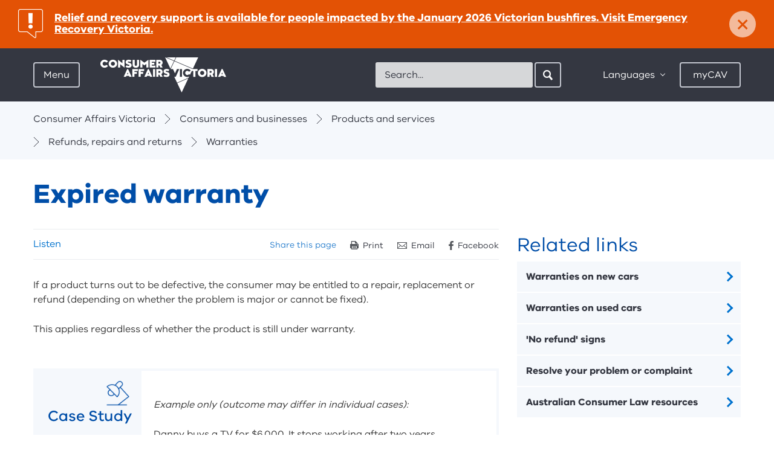

--- FILE ---
content_type: text/html; charset=utf-8
request_url: https://www.consumer.vic.gov.au/consumers-and-businesses/products-and-services/refunds-repairs-and-returns/warranties/expired-warranty
body_size: 58221
content:

<!DOCTYPE HTML>

<html class="no-js" lang="en">

  <head><meta charset="utf-8" /><meta http-equiv="X-UA-Compatible" content="IE=edge" />

    <!-- Google Tag Manager Data Layer -->
    <script>
        window.dataLayer = [
        {
//          'countryCode' : '{{Country Code}}', // AU
            'language' : '', // English
            'environment' : 'Production',
            'currentVersion' : '1.0.0.0', // 1.0
            'pageType' : 'Content Page', // Home / Product / Category etc
//          'uiExperience' : '{{User Interface}}', // Desktop / Mobile
            'user' : {
                'id' : '', // 0
                'type' : 'Guest' // Guest
            },
//          'word-count-range': {{Word Range}}, 
//          'word-count': {{Words}},
            'session-start': '1770014832',
            'emergency': document.querySelector('aside.notification-bar') != null,
        }];
    </script>
    <!-- End Google Tag Manager Data Layer -->
      

    <!-- Google Tag Manager -->
    <script>(function(w,d,s,l,i){w[l]=w[l]||[];w[l].push({'gtm.start':
        new Date().getTime(),event:'gtm.js'});var f=d.getElementsByTagName(s)[0],
        j=d.createElement(s),dl=l!='dataLayer'?'&l='+l:'';j.async=true;j.src=
        'https://www.googletagmanager.com/gtm.js?id='+i+dl;f.parentNode.insertBefore(j,f);
        })(window,document,'script','dataLayer','GTM-5BWZBTR');</script>
    <!-- End Google Tag Manager -->
      

    
<meta name="viewport" content="width=device-width, initial-scale=1">


<meta name="DCTERMS.creator" content="Consumer Affairs Victoria, Victorian Government" /> 
<meta name="DCTERMS.title" content="Expired warranty" />
<meta name="DCTERMS.modified" content="2023-10-13" />
<meta name="DCTERMS.description" content="Regardless of whether the product is still under warranty, if a product turns out to be defective, the consumer may be entitled to a repair, replacement or refund." />
<meta name="DCTERMS.subject" content="Products and services" />
<meta name="Keywords" content="warranty, warranties, refunds, repairs, replacements" />
<meta name="ContentType" content="Content Page" />
<meta name="Description" content="Regardless of whether the product is still under warranty, if a product turns out to be defective, the consumer may be entitled to a repair, replacement or refund." />



<meta property="og:title" content="Expired warranty" />
<meta property="og:type" content="website" />
<meta property="og:url" content="https://www.consumer.vic.gov.au/consumers-and-businesses/products-and-services/refunds-repairs-and-returns/warranties/expired-warranty" />
<meta property="og:description" content="Regardless of whether the product is still under warranty, if a product turns out to be defective, the consumer may be entitled to a repair, replacement or refund." />





<meta name="pageGuid" content="{3F7C3315-AA4C-4050-9260-ED45E5B6CCB0}" />






<link rel="stylesheet" href="/css/styles.min.css">



<title>
	Expired warranty - Consumer Affairs Victoria
</title><link href="/media/icons/favicon.ico" rel="shortcut icon" /> 
      
    <script src="https://ajax.googleapis.com/ajax/libs/jquery/3.6.0/jquery.min.js"></script>
    <script src="/js/lib/modernizr.js"></script>
    
    <script src="//f1-oc.readspeaker.com/script/9189/ReadSpeaker.js?pids=embhl" type="text/javascript"></script>
    <!--<script type="text/javascript" src="/scams_quiz/js/scams_quiz_utils.js"></script>-->

    <script type="text/javascript" src="/scams_quiz/js/jQuizMe-2.2.js"></script>
    <script type="text/javascript" src="/scams_quiz/js/jQuizMe-runner.js"></script>
    <script type="text/javascript" src="/js/forminteraction.min.js"></script>

    <!-- Visitor Identification Start -->
    
    <!-- Visitor Identification End -->
  </head>
    
    <body id="bMainBody">
        <!-- Google Tag Manager (noscript) -->
        <noscript><iframe src="https://www.googletagmanager.com/ns.html?id=GTM-5BWZBTR" 
        height="0" width="0" style="display:none;visibility:hidden"></iframe></noscript>
        <!-- End Google Tag Manager (noscript) -->

        <form method="post" action="/consumers-and-businesses/products-and-services/refunds-repairs-and-returns/warranties/expired-warranty" id="Form1">
<div class="aspNetHidden">
<input type="hidden" name="__VIEWSTATE" id="__VIEWSTATE" value="EY52GnmsdWwAoHGz28310jN69ux/yFCnxK6D1/jwbslWvmwczb2LxF5jNsLetcKDJazqf0wpEqdVyox2KITVa89ClA4naMpbGPq5KaB9TGvVAYzKoNAWyjIvdPjKsuC0Pt7RC+e4B1LCvDQmqXgUfW1qsg7r1rBnFx9Lujn9Xbjo03EI79EAPGeWOBtXPTC9Vd9FWV2u/Yq9pq/TWhq2VPZHCHdjF86UUEy5DsY+V4ZgieaReGMr8yMzT/2yS0oruxh3YrjiLDz8/OisdTAAhIXEi+nBIMsDntUn+xjPuSrwox9U8aNNpzn13uDUX+GTWg2idEWJ0/LQm8hB74Bhv8eotsNiE0xkIiyyLS/tYmNBhTtwSgsCBHYQ/gWh+klTDRF+ehJcPAW9S/nYFY7f0IpByJvX0gS5eh5X0pV7VUMsviijzlZUEYfqMdJEpi5HdbXyCkdqWM0QROjHy6thKijPmAwywcA0AywD4kFSsH13vZ79pcB6uvCMSK+wic/sA2dRx1gL7JLDlk906gQh4TXOMO10BNnfOEy//K60Sw1Sf5PLw6bwUbmz2Nxlszef2IGCqmE4qrg8xiHI8oHxOMWJAZ7xfonjn1iph4p4eLiF7+QLGZJydp0kfHe/ddtPq+20gSITmHCj5eswkGxvVsq3GkAKtaCjN+TG2wv25f0GATZofH97dmvhvcwXY+47nuDrUsifIjMrBu+e+lO7IRowjfzyZFswqBXdXxG5cghuNByN3xxX6gpwLW2UEONo+l3oT4rGiiqRXgaOFsvN2RUlpTwLYzrYP2PcpTDVPSE/d1ArKaTHrh0SE0V2am/dcl3EZTXRn87vGZgTS5oHu/X1Ade50yvoXyYF/qpacthFnycX+X3BLfOe5TzoojIY/bU4HmDlOWUA6s2nQ/s26Qkm8kd2wZm9L9Him8giPIuyxMNi0As/gRGIYC9yGnyE+Qjut71iTvYsreRyCdgDJuHPMP4CKvbZn2+g7PbksHpdtjPbj5CGSMKgLT+WlSoEOHX+vBSCeC7AJSjCJjm/Xivb8byhDbAiszkBxOaNUHUY0vi4bpXrwpT4ets35VnPbM+Z+ph+GticvTF5/XyigSRzkSsmMiPCzBajL7/TbhHGQzfdJlWTc3//rgxQxl2PKgTRg561uKgw9dw8N6+MnF+KifjSRs00eawIkxNKAAU1uqm4rBN453GGdW98QVhPFmrevi3g857oI5VlA5QzP6Os4jGqEEL7hv3yjwNKft7u3AHQqJPz/yfbUzyozGyvhUYcaBg8RcuYxDtmInDbRJ5AhMsn1arEt88Is4AaOucUi3e7tTW6bgYvyHA4iMa0rYbKFgidcJlIbD8B7mvtHOWM6NWB9lJajHzI3ncSd/eRnzQvOdECwVjNd21lxDlGpJmK3efnF00NOOKfCfQEWxZz6lmvIGTXK2ZmqeerAKAJ7MPkYtXaidKrMeuqmIaVXc+MOZYQdeKzMhGwgLzDmjYkevJHGB7IGy0EL8NU63R8wrsC9eYmDcqiYG0nNf+Fa2aWhLQ8vxfdqok70XrIrIS2JGHDLuIex1ikk3FGleR+GW/FAlZbnTbUDOFa7CMaHINIWrXZO4i+XP6HsPQ9bhYZvYJMCyF4vudP2Z/[base64]/6yLPVA3SgzL7RBLXTvq76Tuv2HOfJknPlNcSj5RUk3ENWJsOGWkgzK8bGOEpcQP/1p3ArnoKGkj4Gw00L8KvN0ZKFDZ0+Ad8y4CWbUKOG4+y8YgMOxipRSRi3BRcCfS4uYAOxuFo5EV5lU2fr1A/Fl/VeuGFWQEWfHIQ+1XtglFeQRJtzixkHpBctCI5hr0YKqdxkLuh7VsjK4K0QbS+Z+Ueipoxlf12qstiE+DcLHaBWqfNYr/0lEHawi5DFAhwh9VhBEuTSDE952N5j1rp4AV2Im4yysXKE/pj8/oBeSYHOtaHDccAzt5UwWamn9HXh0C4ryk+yw/c8AHVam9NkAuBU3dLSMwiU1sVt1lfxyYvwgEinYrr3vucd7DnVq4gUNGLxKPUKxgM2xnjOoXqMzylfoEvsCaXgrReGs8e4HxclZsh8yx10aEKYD2mNxdinEduYpRV0zcEncE5dOqAogCAgMhyi+arvWZ/knYVM68XYcYToDRe6uCFJknb0kTiXnhwIVQBXji/Bvpu40w0OHvlxmdlLeRfv4AYhFO8HYNP1OLlFhhC6/LoPEpEdl1XCfEE2jcLOzn4avIoWh4zHJ+Ur/J5bSBiLmoe1Rcn/4y2nEmnf6ZqAG47JIY98LWsr3Uqv86hfu1wVtbPz+YH8uvRnEJzoqXmgXfnrAHwy2cDD3YS0A4N01chWNREVUKA9cD1MKXuqyQNKUN6AsMg4jC0D2nQkT9yAoGi3pO0tFbLxtddbUt388KLCMbzLX2l/plX4TUB+/SKKs+g0ruOeMYbmmajbeIXUQZBGfQsEPDLLS+xhMJdWWhAhFDe+WFN4h1funv5UXYLKg5Phd8hnl0ywnkRSzlW3XHOCuPJ3SGhBLU15NkIMA/RzxDE+LRdjvdIjY8wyDA3ZH7uV9ZbD2kRLQUuqS9pjU3XUmjFpjhtM7Nl/FWz+yHBwgbjuNyeo6Cc56oLyc4JJ31BW+YxjEj/ktSVK/mNQatCFZ5ksD9icA/uNkWPMm6QgP7GcN6FxlPtaa47dVGsQ2fPHo8khR44Di4FFJwVgdzAWsSG4s0KlOQZOScgNgz0TR48UcVH1nmB2g9IWwUzZu4YXtAt65aASGKY92x8GctXlJdPjoY+Fj+gXe7+UHYMg+oXlb/ZM+B3k8RzQQMVUYf+3JWqPmC5C4ZXRUKA4x2HWnYxwfHM2InADMCQOYqzdNEYB5SN9sYU8fMJG+1Q/UEdS+LzidR+s0g2ltGsAE3GLxa5go1LlxaWY/LQWXJFapN5/[base64]/3FiOJB+OWr8SZaRJbzeY67DP6IdjVahN2DEPFil0LcRUdvlsU5T1yKujWDFK5Xm0dERS+i50lpgQgQc5d9AnnqKIY/mq3c4jnTPa1u6QKfzEpOYCJE+4FuRCp4iMcNDtQLnhFpVsKMui0+aOdp+EQ9C/9aIvWXUyYWk3PLTCHq8ufPCFl/oIRme8wCQwLl61kLeA3KYkkTrI8VRrKGzfZ754XtqPdk8MQ8khq8j5UQrmJs9HE01pm8vU4+wYGtKXNH9tpZnFhTrKqFDJE7EiKi6B4lUsKf93g50fGBUtxeMLftywjLVFSU5q0Bhv0atXbO/JtDfaYopuCxBs/BAz1St1ntreYWrv2mkE3D8JPsR4R5s8P9UWbHiubVlTgoUg+TDhJia1u79KyaI8SUogb4Y0vKLxR282zgMikTkmLCxy8OrxP5c2ePjRFlQEsJlqxgwlwAggGSRR9tyjVG7SoVEcKFhjKL8d7IItVTNygyeMf3iE9Evs+vgv/Bjb0Tqj+9EI3De8v0R1xAzF+Vcv1qgPiT/3Hhdgh9UHUDNo+dXmSvbsaLCm41hCxGlV1FqTnd24vAaU1vOjYdG7K4Dnyz+vwA/TcwABdmLux4cDumTIjFpIxBK9MXzO5zc8ushAmPElXlOfdxlCoklKAmbR4YOEtKFacUC/vMqqmLq0aL9ofrB+wPZ6O7Qls47ORYQkSpmKfSyOClCNNJA5AfF0JwC008azELUDVXGjo7ylCPGjKR/5i5JQ+9MXGQ+4snCaVzXCQ0AQnUHOn9FSdITBDz/cFkwefOcWeZpSU7nepqLNq2EYKDiFg0bNu6WYEWwcsoXBZ/Lubh8IXLE3/ondAZOpGUMSU1Sp2apeMkmrhHp2OwZV34r9Ul/fw5iPlG9ayoMBoFlug9ezub+6wrpOvIbwT6zn5R18kkGURwAk61qo/3dQzzQPcaFRs2mO4RLaAauuVScG/koGaOTxVCBWRECoUOVw2TIVRtJEoRIdrMbwEaEH8S+z/9C3BAWRsQETe7GosfYIXCSRWhrK8zdAtoWBaCWjO/q6wNMY83zWgOJapdEDtnfFKhcAJvRCnODEuL45y3OfKbhXhZz1fM5YD2YuDlHCH4jLu0JUkBACAZNoNlhGKlgOvtr5Nr/OMkXkfdOihBt3HCe6Sk6qvmFFw2/4upnHxjgONZX7maguSKrvS76E8rIlRHvoLmpT9X6kvpAdvhSPIOOhqPPeEEVnbzuO4an1TBgEOI9eZ+33FtQN1fCzViHwR/dR5KiA+bSvn16UijcHH2hBQpAC1VmF2UNo8uGV+k2/I95kWCM3HHM2n5sg9VtuwCuGTEcVfC8mGu1VLnOTm9iFHVxeFiMwP5rpx1CJ6HUsCcidG+9Vs//lDV8YXienXf7LQQr3VpdNoK+qq1Iq5EeWP275U93vZ3w3KD9DaYSdl/R5jE83++bIj+lNuY9eN37ZVeQRRo4cEnl2ZHxU/rQBYHCPW+mv1c5W2dEcaZMqEsfaK7ozm/zeHlwRTkSQbapVOHGx7E2ZIAJLXT682ElII6SGktnEWZ7aPsMAu2cK0MKgi02GCDs3//EHus+2PBx3UbNtyUeyBiEa+QhmOcq8i//WwDzsOdLeDiyFYunmA/LAso1UEvrXvvyfDb+mtFSB+KrgVE8aci9hX/1sHACkfrkRIl4WFZME1H0tNbxTWbnZ2nHu/0wAquu3brDgYk3oSJsrvPF6StofuQrastzwVJjfukmtqcDFw4pfJdBhp0n0VEtVSOOiL26l3M4t9n4wQrGA9oviNP4/FT4pUWO0Id9lCOjHMet3vmoC5Ad3NuMutIyk60wJrF1F3WbUOxkiIKduzCyZZpaqCVv7gyVx8QtA0xPsB9DEesgYd6uenFV6cBahaP4tDiCxG017kGSb8R1i+M/PBPOnmD8ef+HLcsG+5bEZ7dOzqcPINT15sN7GJPO9mHrWHrUyGQBTFfiXShYBh0p+pi1TGQzbgm9ZjQs61SHIiQ8NsNyi0wki99jEedvSaBn/yWrMQRcDSfjpERiUYiVElIV9GLu3ubF1sGAXhPn3p21YUHXEa0oyB2qJ3jMbhQpgACJwTMj3D0a/t/ZQLr1YNDV49CKL6OpDCr3gi0wcksSHR/hVa18ez3p1zKm/kNs3VYT3odsi0kNM2+JKENGOn/i34U4D8ySzmtP9/[base64]/4IVqXsha6IbNWpnJpMBoveF3sOyNE6PnvEXC5t2wtKCDYzOwWrfR0tolVb/nLoPC/pNkhEDONbuStBa/z2zxwG5NgPTisJ19yoz7PTjyLCahC33jxb7JTr0NEgfu9yJLEVeeH4Vjk4Gl3dyMafLz6U1aA6gTXb6RBp0C+JONLhb5/U/vrtG4C2Xzdov2vdtEfwDaNjvrcpRl+fbdy/JLz5CTySYbWvpBbUx8/mXbSphyQm7sO+8hWqyh5We/sHAP/2x2bclYQDlm+brrCE4CVZOAHOWIUqv/aA5b4G0JcLzIETDI+MjTdx6uU+EMe7NjsnB7Mx9F3WpzwqSdiN0EGJu08xuBeVUiR2f0W/4uhd4pq6vfey2sKRYMk9KVG6rMs17a+xtzT0sZfgic4W0wVa75BJpWIpX2sMZFbJA4CkRsEJqIP0UZaer0yzKIM103sXFG5+m/sNZSNnPAhNLJMxmwldKCD9/U9OoZqt1rUrEN74/94kckvtU0HehhYvamFKMlGoE6M5x83Tst9UYel8PCdC2rKE/GQi69PQeamXOmgVbA7PlCRHM6wcIRK5vF3JsOM5COQOkdEd5HRl+zcl0pPrMLCfoYmpVGk+kpQncUef0k+WSYK/0VK0ZKyZ5hO3IlyoOimIU6G1MlWqreUf2ndam5TST7A2A+B9Nlk5qftLwRCvANHvrTqpXyIXPoloHPdMwp5cYWjjnvYnZKwu+GcVTIzYbkYPBI6BDaAbVPCEe7VEBv/XE0uwQbYKrdWFgCx/q2pBTgu4zFAiqfd1TvyCDvJAJnJ+FK2sNKM8YxjqJ/XYoi//3p6OPy3tupB2e6JkeLkf3FScGQE1jJsKDxeOBfATrnyCrNfXNkf7tqtlBmYpIuc0bA81MNU7fDbHApHHSN2B/iXcqeBZ5LBWdMNBmFpsx5zkTQ36/fKNKsRq0FcYV+1Lc/DNSZ1CrTzjDhibjN/Z2Y72wSKetqqRomT7JEUdBs9g5dkNsDH/WRNDCIpUmhQ8UfrkN7DbHGXz9T6KuKL5H5KWjkcBJpDPqUIQbfL27FskXe1iWstp4LdY9tIlvkWHvYnFtK2bW9wqVXZ+U5xOgJJh7HYMmLKxoUPegoEif4s4XMSYLeiP2DFu2NS8kmYdKA4sWeSOAwMG/xLzUVjmha3NU9VbL12Frk/vLc3n4ayVVeFAbrOle0z/uJIZf2GnzHcYFspvqHb+Oc9lxOAEhocm2AIMmOInz8ZxQmOU8Kn/7U+2piHJQzy9bhgvOqRsSogTFmhM1n47iXbaXayyjCr13ujLMUHl6lK+SjywP9MRHxU8oaTjheE8PhJGc79pE3GvfzKc4=" />
</div>

<div class="aspNetHidden">

	<input type="hidden" name="__VIEWSTATEGENERATOR" id="__VIEWSTATEGENERATOR" value="CE2FB876" />
	<input type="hidden" name="__EVENTVALIDATION" id="__EVENTVALIDATION" value="BOeJ60M/zNvFstW5wn1z3mZCFr6rQZu3TX7eY/y+0xShx0y100YvNfdeJ8hQmoz/9N3yFJfP6tG00Ecb5Mb4ZhRFAn/UzGQ7b78u1W4eT/TKn0L7VpvcLYr4c3Cm/iOWkohZhbDHqdUm6SsgIuPKvg==" />
</div>
        
            
            
            <div id="skip-links">
                <a href="#main-content">Skip to content</a>
                <a href="#main-navigation-toggle">Skip to main navigation</a>
                <a href="#footer">Skip to footer</a>
            </div>
            
            <div class="site-holder">

                

<div class="global-navigation">
    <div class="global-navigation-header">
	    <a href="/" class="btn-back" data-track-label="Back" data-track-type="" data-track-group="" data-track-data="">Back</a>
    </div>
    <nav id="main-navigation" class="menu-overview" data-active-level="0" role="navigation">
	    <div class="menu-level menu-level-0" data-menu-level="0">
		    <span class="heading">Your rights and responsibilities</span>
            <span class="sr-only">Menu options for Consumer Affairs Victoria</span>
            <ul>
                
                        <li>
                            <a href="/housing" id="ctl08_rptMenuLevel0_ancMenuItem_0" data-track-label="Housing" data-track-group="Hamburger Menu" data-track-data="Housing" aria-expanded="false" data-track-type="link-navigation" aria-controls="main-nav-C803079DE67B49F2A949F87AD69BFD83-children" data-name="main-nav-C803079DE67B49F2A949F87AD69BFD83">
	                            <span class="heading">Housing</span>
                                <p>Renting, buying and selling property, building and renovating, owners corporations, retirement villages</p>
                            </a>
                            
                            
                                <div class="menu-level menu-level-1" id="main-nav-C803079DE67B49F2A949F87AD69BFD83-children" data-parent="main-nav-C803079DE67B49F2A949F87AD69BFD83" data-menu-level="1" data-id="C803079DE67B49F2A949F87AD69BFD83">
                                
                                </div>
                            
                        </li>
                    
                        <li>
                            <a href="/consumers-and-businesses" id="ctl08_rptMenuLevel0_ancMenuItem_1" data-track-label="Consumers and businesses" data-track-group="Hamburger Menu" data-track-data="Consumers and businesses" aria-expanded="false" data-track-type="link-navigation" aria-controls="main-nav-C78DC39D3CEE41B4AD15A68825FA173B-children" data-name="main-nav-C78DC39D3CEE41B4AD15A68825FA173B">
	                            <span class="heading">Consumers and businesses</span>
                                <p>Buying, selling and hiring products, services and cars, energy and utilities, product safety, scams, debt collectors, resources for businesses</p>
                            </a>
                            
                            
                                <div class="menu-level menu-level-1" id="main-nav-C78DC39D3CEE41B4AD15A68825FA173B-children" data-parent="main-nav-C78DC39D3CEE41B4AD15A68825FA173B" data-menu-level="1" data-id="C78DC39D3CEE41B4AD15A68825FA173B">
                                
                                </div>
                            
                        </li>
                    
                        <li>
                            <a href="/licensing-and-registration" id="ctl08_rptMenuLevel0_ancMenuItem_2" data-track-label="Licensing and registration" data-track-group="Hamburger Menu" data-track-data="Licensing and registration" aria-expanded="false" data-track-type="link-navigation" aria-controls="main-nav-2D59293353154C12B67D36E855B728BF-children" data-name="main-nav-2D59293353154C12B67D36E855B728BF">
	                            <span class="heading">Licensing and registration</span>
                                <p>Apply for, renew, update and cancel a licence or registration, lodge an annual statement, legal responsibilities</p>
                            </a>
                            
                            
                                <div class="menu-level menu-level-1" id="main-nav-2D59293353154C12B67D36E855B728BF-children" data-parent="main-nav-2D59293353154C12B67D36E855B728BF" data-menu-level="1" data-id="2D59293353154C12B67D36E855B728BF">
                                
                                </div>
                            
                        </li>
                    
                        <li>
                            <a href="/clubs-and-fundraising" id="ctl08_rptMenuLevel0_ancMenuItem_3" data-track-label="Clubs and fundraising" data-track-group="Hamburger Menu" data-track-data="Clubs and fundraising" aria-expanded="false" data-track-type="link-navigation" aria-controls="main-nav-82D1D1FF87134808BD3115A53880B79B-children" data-name="main-nav-82D1D1FF87134808BD3115A53880B79B">
	                            <span class="heading">Clubs and fundraising</span>
                                <p>Register, update, manage, or search for an incorporated association, fundraiser, or patriotic fund</p>
                            </a>
                            
                            
                                <div class="menu-level menu-level-1" id="main-nav-82D1D1FF87134808BD3115A53880B79B-children" data-parent="main-nav-82D1D1FF87134808BD3115A53880B79B" data-menu-level="1" data-id="82D1D1FF87134808BD3115A53880B79B">
                                
                                </div>
                            
                        </li>
                    
                        <li>
                            <a href="/resources-and-tools" id="ctl08_rptMenuLevel0_ancMenuItem_4" data-track-label="Resources and tools" data-track-group="Hamburger Menu" data-track-data="Resources and tools" aria-expanded="false" data-track-type="link-navigation" aria-controls="main-nav-4B7C488AEE334FEBA403546DA864FCC2-children" data-name="main-nav-4B7C488AEE334FEBA403546DA864FCC2">
	                            <span class="heading">Resources and tools</span>
                                <p>Forms and publications, legislation, languages, scams, First Nations, and disability resources, advice in a disaster</p>
                            </a>
                            
                            
                                <div class="menu-level menu-level-1" id="main-nav-4B7C488AEE334FEBA403546DA864FCC2-children" data-parent="main-nav-4B7C488AEE334FEBA403546DA864FCC2" data-menu-level="1" data-id="4B7C488AEE334FEBA403546DA864FCC2">
                                
                                </div>
                            
                        </li>
                    
                        <li>
                            <a href="/about-us" id="ctl08_rptMenuLevel0_ancMenuItem_5" data-track-label="About us" data-track-group="Hamburger Menu" data-track-data="About us" aria-expanded="false" data-track-type="link-navigation" aria-controls="main-nav-7001F6607B574E519DBC808C7680764C-children" data-name="main-nav-7001F6607B574E519DBC808C7680764C">
	                            <span class="heading">About us</span>
                                
                            </a>
                            
                            
                                <div class="menu-level menu-level-1" id="main-nav-7001F6607B574E519DBC808C7680764C-children" data-parent="main-nav-7001F6607B574E519DBC808C7680764C" data-menu-level="1" data-id="7001F6607B574E519DBC808C7680764C">
                                
                                </div>
                            
                        </li>
                    
                        <li>
                            <a href="/latest-news" id="ctl08_rptMenuLevel0_ancMenuItem_6" data-track-label="Latest news" data-track-group="Hamburger Menu" data-track-data="Latest news" class="page-link" aria-expanded="false" data-track-type="link-navigation" aria-controls="main-nav-7C3403BCC60C4B6CACB3D58DC5FE9B5F-children" data-name="main-nav-7C3403BCC60C4B6CACB3D58DC5FE9B5F">
	                            <span class="heading">Latest news</span>
                                
                            </a>
                            
                            
                        </li>
                    
                        <li>
                            <a href="/contact-us" id="ctl08_rptMenuLevel0_ancMenuItem_7" data-track-label="Contact us" data-track-group="Hamburger Menu" data-track-data="Contact us" class="page-link" aria-expanded="false" data-track-type="link-navigation" aria-controls="main-nav-20DE4C0952964C5EA87EDA20E81D57BC-children" data-name="main-nav-20DE4C0952964C5EA87EDA20E81D57BC">
	                            <span class="heading">Contact us</span>
                                
                            </a>
                            
                            
                        </li>
                    
	        </ul>
	    </div>
    </nav>
</div>


                <div class="main-site">
                    
        <aside id="{A519951D-3F6F-4434-8B76-F07C8979C024}" class="notification-bar" style="background-color:#e35205;" aria-label="Notification">
            <a data-track-type="link-alert" data-track-group="Emergency Bar" data-track-label="Relief and recovery support is available for people impacted by the January 2026 Victorian bushfires. Visit Emergency Recovery Victoria." href="http://vic.gov.au/january-2026-victorian-bushfires">
                <h2 class="icon icon-notification-alert"><span class="sr-only">important: </span>Relief and recovery support is available for people impacted by the January 2026 Victorian bushfires. Visit Emergency Recovery Victoria.</h2>
            </a>
            <a href="#" class="close-button" aria-controls="{A519951D-3F6F-4434-8B76-F07C8979C024}" aria-label="Dismiss notification" data-track-label="Close" data-track-type="link-alert" data-track-group="Emergency Bar" data-track-data="Relief and recovery support is available for people impacted by the January 2026 Victorian bushfires. Visit Emergency Recovery Victoria.">
                <span aria-hidden="true" style="color:#e35205;">×</span><span class="close-text">Dismiss</span>
            </a>
        </aside>
    

<header class="header">
	<div class="container">
		<div class="pull-left">
		    <div class="menu">
	<a id="main-navigation-toggle" class="btn menu-toggle" href="/" tabindex="0" data-track-label="Menu" data-track-type="toggle-navigation-open" data-track-group="Hamburger Menu" aria-controls="main-navigation" aria-expanded="false" href="">Menu</a><a class="btn close" href="" data-track-label="Close" data-track-type="toggle-navigation-close" data-track-group="Hamburger Menu"><span class="close-icon"></span>Close</a>
</div>

			<div class="logo">
				<a data-track-type="logo-navigation" data-track-group="Top Bar" data-track-label="Home" href="/">
                    <img src="/library/images/logos/logocavwhitetrans.png?h=58&amp;w=208&amp;hash=32F9CB6BF5FEEA5D44437C548E87B4F9" class="desktop hidden-xs hidden-sm" alt="Consumer Affairs Victoria" width="208" height="58" />
                    <img src="/library/images/logos/logocavwhitetrans.png?h=58&amp;w=208&amp;hash=32F9CB6BF5FEEA5D44437C548E87B4F9" class="mobile visible-xs visible-sm" alt="Consumer Affairs Victoria" width="208" height="58" />
                    
				</a>
			</div>
		</div>
        
        <div class="search mobile-search visible-xs visible-sm pull-right">
			<a class="btn search-toggle icon-search-white-sm" aria-controls="main-search" aria-expanded="false" data-track-group="Top Bar" data-track-label="Search" data-track-type="button-navigation">
				Search
			</a>
		</div>		
        
        <div class="header-controls pull-right">
            

<div id="main-search" class="search" role="search">
    <label for="cav-header-search" class="sr-only">Search</label>
    <gcse:searchbox-only resultsurl="/search-results" queryparametername="s"></gcse:searchbox-only>
    <form></form>
    <div id="___gcse_0">
        <div class="gsc-control-searchbox-only gsc-control-searchbox-only-en" dir="ltr" 
                data-getpredictive-url="/services/searchui.asmx/GetPredictive" 
                data-getmodaltabs-url="/services/searchui.asmx/GetModalTabs"
                data-keyword-items="5"
                data-article-items="5"
                data-search-instruction-keyword="Please enter a keyword search..."
                data-search-instruction-article="Related articles for your keyword search"
                data-no-results-keyword="No keyword results found"
                data-no-results-article="No related articles found">
            <form id="header-search-form" class="gsc-search-box" accept-charset="utf-8" action="/search-results" method="get">
                <table class="gsc-search-box" cellspacing="0" cellpadding="0">
                    <tbody>
                        <tr>
                            <td class="gsc-input">
                                <input autocomplete="off" size="10" class="gsc-input " name="s" title="search" id="cav-header-search" x-webkit-speech="" x-webkit-grammar="builtin:search" dir="ltr" spellcheck="false" style="outline: medium none currentcolor;" placeholder="Search..." type="text" lang="en">
                                <input type="hidden" name="bgresponse" id="bgresponse" />
                            </td>
                            <td class="gsc-search-button">
                                <input value="Search" class="gsc-search-button btn btn-search icon-search-white-sm" title="search" style="display: inline-block; z-index: 100;" type="submit"
                                    data-track-group="Top Bar" 
                                    data-track-label="Search | Click"
                                    data-track-type="button-navigation"
                                    >
                                <i style="z-index: 99; left: -28px;" class="icon-search-white-sm"></i>
                            </td>
                        </tr>
                    </tbody>
                </table>
            </form>
        </div>
        <div class="search-modal-wrapper">
            <div class="search-modal">
              <div class="search-modal-keyword">
                <div class="loading-spinner-keyword"></div>
                <ul id="search-modal-keyword-list">Please enter a keyword search...</ul>
                <button type="button" class="btn-secondary btn-keyword-search-desktop" id="global-search-button-desktop">
                  <i class="filter-view"></i> View and refine&nbsp;<strong><span id="search-modal-keyword-count"></span></strong>&nbsp;results for '<span id="search-modal-keyword-btn"></span>'
                </button>
                <button type="button" class="btn-secondary btn-keyword-search-mobile" id="global-search-button-mobile">
                  View&nbsp;<strong><span id="search-modal-keyword-count-mobile"></span></strong>&nbsp;results
                </button>
              </div>
            </div>
            <div class="search-modal-tabs">
              <div class="search-modal-tab search-modal-tab-related-articles">
                <input type="radio" id="tab-articles" name="search-modal-tab-group" checked />
                <label for="tab-articles" class="search-modal-title">Related Articles</label>
                <div class="search-modal-tab-content ">
                  <div class="loading-spinner-articles"></div>
                  <ul id="search-modal-tab-related-articles"></ul>
                </div>
              </div>
            </div>
        </div>
    </div>
    <div class="search-modal-overlay"></div>
</div>





<div class="options">
	<div class="languages">
        <a href="#" class="btn languages-toggle" aria-controls="languages-list" aria-expanded="false" data-track-label="Languages" data-track-type="toggle-navigation-close" data-track-group="Top Bar">
            Languages
        </a>
        <div id="languages-list" class="languages-list">
            <ul id="page_header_1_pagetop_0_lstLanguages" class="multi-column-list two-column">
                
            <li><a href="/resources-and-tools/other-languages/other-languages" data-track-group="Top Bar" data-track-label="Language | Other languages" data-track-type="link-navigation">Other languages</a></li><li><a href="/resources-and-tools/other-languages/amharic" data-track-group="Top Bar" data-track-label="Language | Amharic" data-track-type="link-navigation">Amharic</a></li><li><a href="/resources-and-tools/other-languages/arabic" data-track-group="Top Bar" data-track-label="Language | Arabic" data-track-type="link-navigation">Arabic</a></li><li><a href="/resources-and-tools/other-languages/assyrian" data-track-group="Top Bar" data-track-label="Language | Assyrian" data-track-type="link-navigation">Assyrian</a></li><li><a href="/resources-and-tools/other-languages/burmese" data-track-group="Top Bar" data-track-label="Language | Burmese" data-track-type="link-navigation">Burmese</a></li><li><a href="/resources-and-tools/other-languages/chinese-simplified" data-track-group="Top Bar" data-track-label="Language | Chinese Simplified" data-track-type="link-navigation">Chinese Simplified</a></li><li><a href="/resources-and-tools/other-languages/chinese" data-track-group="Top Bar" data-track-label="Language | Chinese" data-track-type="link-navigation">Chinese</a></li><li><a href="/resources-and-tools/other-languages/chin-hakha" data-track-group="Top Bar" data-track-label="Language | Chin Hakha" data-track-type="link-navigation">Chin Hakha</a></li><li><a href="/resources-and-tools/other-languages/croatian" data-track-group="Top Bar" data-track-label="Language | Croatian" data-track-type="link-navigation">Croatian</a></li><li><a href="/resources-and-tools/other-languages/dari" data-track-group="Top Bar" data-track-label="Language | Dari" data-track-type="link-navigation">Dari</a></li><li><a href="/resources-and-tools/other-languages/dinka" data-track-group="Top Bar" data-track-label="Language | Dinka" data-track-type="link-navigation">Dinka</a></li><li><a href="/resources-and-tools/other-languages/english" data-track-group="Top Bar" data-track-label="Language | English" data-track-type="link-navigation">English</a></li><li><a href="/resources-and-tools/other-languages/farsi-persian" data-track-group="Top Bar" data-track-label="Language | Farsi Persian" data-track-type="link-navigation">Farsi Persian</a></li><li><a href="/resources-and-tools/other-languages/greek" data-track-group="Top Bar" data-track-label="Language | Greek" data-track-type="link-navigation">Greek</a></li><li><a href="/resources-and-tools/other-languages/hazaragi" data-track-group="Top Bar" data-track-label="Language | Hazaragi" data-track-type="link-navigation">Hazaragi</a></li><li><a href="/resources-and-tools/other-languages/hindi" data-track-group="Top Bar" data-track-label="Language | Hindi" data-track-type="link-navigation">Hindi</a></li><li><a href="/resources-and-tools/other-languages/italian" data-track-group="Top Bar" data-track-label="Language | Italian" data-track-type="link-navigation">Italian</a></li><li><a href="/resources-and-tools/other-languages/japanese" data-track-group="Top Bar" data-track-label="Language | Japanese" data-track-type="link-navigation">Japanese</a></li><li><a href="/resources-and-tools/other-languages/karen" data-track-group="Top Bar" data-track-label="Language | Karen" data-track-type="link-navigation">Karen</a></li><li><a href="/resources-and-tools/other-languages/korean" data-track-group="Top Bar" data-track-label="Language | Korean" data-track-type="link-navigation">Korean</a></li><li><a href="/resources-and-tools/other-languages/macedonian" data-track-group="Top Bar" data-track-label="Language | Macedonian" data-track-type="link-navigation">Macedonian</a></li><li><a href="/resources-and-tools/other-languages/maltese" data-track-group="Top Bar" data-track-label="Language | Maltese" data-track-type="link-navigation">Maltese</a></li><li><a href="/resources-and-tools/other-languages/nepalese" data-track-group="Top Bar" data-track-label="Language | Nepalese" data-track-type="link-navigation">Nepalese</a></li><li><a href="/resources-and-tools/other-languages/nuer" data-track-group="Top Bar" data-track-label="Language | Nuer" data-track-type="link-navigation">Nuer</a></li><li><a href="/resources-and-tools/other-languages/portuguese" data-track-group="Top Bar" data-track-label="Language | Portuguese" data-track-type="link-navigation">Portuguese</a></li><li><a href="/resources-and-tools/other-languages/punjabi" data-track-group="Top Bar" data-track-label="Language | Punjabi" data-track-type="link-navigation">Punjabi</a></li><li><a href="/resources-and-tools/other-languages/russian" data-track-group="Top Bar" data-track-label="Language | Russian" data-track-type="link-navigation">Russian</a></li><li><a href="/resources-and-tools/other-languages/sinhalese" data-track-group="Top Bar" data-track-label="Language | Sinhalese" data-track-type="link-navigation">Sinhalese</a></li><li><a href="/resources-and-tools/other-languages/somali" data-track-group="Top Bar" data-track-label="Language | Somali" data-track-type="link-navigation">Somali</a></li><li><a href="/resources-and-tools/other-languages/spanish" data-track-group="Top Bar" data-track-label="Language | Spanish" data-track-type="link-navigation">Spanish</a></li><li><a href="/resources-and-tools/other-languages/swahili" data-track-group="Top Bar" data-track-label="Language | Swahili" data-track-type="link-navigation">Swahili</a></li><li><a href="/resources-and-tools/other-languages/thai" data-track-group="Top Bar" data-track-label="Language | Thai" data-track-type="link-navigation">Thai</a></li><li><a href="/resources-and-tools/other-languages/turkish" data-track-group="Top Bar" data-track-label="Language | Turkish" data-track-type="link-navigation">Turkish</a></li><li><a href="/resources-and-tools/other-languages/urdu" data-track-group="Top Bar" data-track-label="Language | Urdu" data-track-type="link-navigation">Urdu</a></li><li><a href="/resources-and-tools/other-languages/vietnamese" data-track-group="Top Bar" data-track-label="Language | Vietnamese" data-track-type="link-navigation">Vietnamese</a></li></ul>
        </div>  
    </div>
    
    
			<a class="btn" href="/mycav" data-track-label="Sign In" data-track-type="button-navigation" data-track-group="Top Bar">myCAV</a>
		
	
</div>
        </div>

	</div>
</header>   
            
                    <main id="main-content">
            
                        <nav class="breadcrumbs" role="navigation breadcrumbs">
	<div class="container">
		<p class="sr-only">Breadcrumbs</p><ol class="hlist">
			<li><a href="/" data-track-type="link-navigation" data-track-group="Breadcrumb" data-track-label="Consumer Affairs Victoria">Consumer Affairs Victoria</a></li><li><a href="/consumers-and-businesses" data-track-type="link-navigation" data-track-group="Breadcrumb" data-track-label="Consumers and businesses">Consumers and businesses</a></li><li><a href="/consumers-and-businesses/products-and-services" data-track-type="link-navigation" data-track-group="Breadcrumb" data-track-label="Products and services">Products and services</a></li><li><a href="/consumers-and-businesses/products-and-services/refunds-repairs-and-returns" data-track-type="link-navigation" data-track-group="Breadcrumb" data-track-label="Refunds, repairs and returns">Refunds, repairs and returns</a></li><li><a href="/consumers-and-businesses/products-and-services/refunds-repairs-and-returns/warranties" data-track-type="link-navigation" data-track-group="Breadcrumb" data-track-label="Warranties"><span class='back-to-text'> &lt; Back to </span> Warranties</a></li>
		</ol><div class="user-toolbar">
			<aside class="share-list">
				<h2 class="heading share-title">
					Share
				</h2><ul class="share-list-wrap">
					<li><a href="javascript:window.print()" class="icon-left icon-print-sm-grey">Print this page</a></li><li><a href="mailto:?subject=Expired%20warranty%20-%20Consumer%20Affairs%20Victoria&amp;body=URL:%20https%3a%2f%2fwww.consumer.vic.gov.au%2fconsumers-and-businesses%2fproducts-and-services%2frefunds-repairs-and-returns%2fwarranties%2fexpired-warranty" class="icon-email-sm-grey">Share via Email</a></li><li><a href="http://www.facebook.com/share.php?u=https%3a%2f%2fwww.consumer.vic.gov.au%2fconsumers-and-businesses%2fproducts-and-services%2frefunds-repairs-and-returns%2fwarranties%2fexpired-warranty&amp;title=Expired warranty" class="icon-facebook-sm-grey facebook-share" target="_blank">Share on Facebook</a></li><li><a href="https://twitter.com/intent/tweet?status=Expired warranty+https%3a%2f%2fwww.consumer.vic.gov.au%2fconsumers-and-businesses%2fproducts-and-services%2frefunds-repairs-and-returns%2fwarranties%2fexpired-warranty" class="icon-twitter-sm-grey" target="_blank">Share on Twitter</a></li>
				</ul>
			</aside>
		</div>
	</div>
</nav>

<article class="content-page">
	<div class="container">
		

<div class="row">
	<div class="col-sm-12">
		<h1 class="heading main">
			Expired warranty
		</h1>
	</div>
</div>

		<div class="row">
			<div class="col-md-8">              
                
                

<a class="sr-only sr-only-focusable" href="#skip-share">Skip listen and sharing tools</a>

<div class="user-toolbar">

    

<div class="page-listen-tool" aria-label="Listen to this page">
    <div id="readspeaker_button1" class="rs_skip rsbtn rs_preserve">
        <a rel="nofollow" class="rsbtn_play" accesskey="L" title="Listen to this page using ReadSpeaker" href="//app-oc.readspeaker.com/cgi-bin/rsent?customerid=9189&lang=en_au&readid=GeneralBodyContent&url=https%3a%2f%2fwww.consumer.vic.gov.au%2fconsumers-and-businesses%2fproducts-and-services%2frefunds-repairs-and-returns%2fwarranties%2fexpired-warranty">
		    <span class="rsbtn_left rsimg rspart"><span class="rsbtn_text"><span>Listen</span></span></span>
		    <span class="rsbtn_right rsimg rsplay rspart"></span>
        </a>
    </div>
</div>

    <aside id="page_content_1_before_content_0_shareList" class="share-list" aria-describedby="share-title">
        <h2 id="share-title" class="heading share-title">Share<span> this page</span></h2>
        <ul class="share-list-wrap">
            <li id="page_content_1_before_content_0_liPrint"><a href="javascript:window.print()" class="icon-left icon-print-sm-grey" data-track-label="Print" data-track-type="link-print" data-track-group="Share this page">Print</a></li>
            <li id="page_content_1_before_content_0_liEmail"><a href="mailto:?subject=Expired%20warranty%20-%20Consumer%20Affairs%20Victoria&body=URL: https%3a%2f%2fwww.consumer.vic.gov.au%2fconsumers-and-businesses%2fproducts-and-services%2frefunds-repairs-and-returns%2fwarranties%2fexpired-warranty" class="icon-email-sm-grey" data-track-label="Email" data-track-type="link-email" data-track-group="Share this page">Email</a></li>
            <li id="page_content_1_before_content_0_liFacebook"><a href="http://www.facebook.com/share.php?u=https%3a%2f%2fwww.consumer.vic.gov.au%2fconsumers-and-businesses%2fproducts-and-services%2frefunds-repairs-and-returns%2fwarranties%2fexpired-warranty&title=Expired+warranty" class="icon-facebook-sm-grey facebook-share" target="_blank" data-track-label="Facebook" data-track-type="link-social-share" data-track-group="Share this page">Facebook</a></li>
        </ul>
    </aside>
</div>

<a id="skip-share" name="skip-share"></a>

				<section id="GeneralBodyContent">
					
                    

<div class="dataLayerAccordion">
    
</div>


<div class="content rte-content">
    <p>If a product turns out to be defective, the consumer may be entitled to a repair, replacement or refund (depending on whether the problem is major or cannot be fixed).</p>
<p>This applies regardless of whether the product is still under warranty.</p>
</div>



<aside class="case-study content">
    <div class="case-study-title-container">
        <div class="icon icon-case-study"></div>
        <h2 class="heading">Case Study</h2>
    </div>

    <div class="case-study-content">
        <h3 class="heading"></h3>
    
        <p><i>Example only (outcome may differ in individual cases):</i></p>
<p>Danny buys a TV for $6,000. It stops working after two years.</p>
<p>The store says they will not provide a repair or replacement as the TV only had a 12-month manufacturer’s warranty. They tell Danny he should have bought an extended warranty, which would have given five years’ cover.</p>
<p>However, it is reasonable for Danny to expect more than two years’ use from a $6,000 TV. He may be entitled to a repair, replacement or refund from the store.</p>
            
        
        
    
        
    </div>
</aside>
    


<div class="content rte-content">
    <p>Extended warranties are optional.</p>
<p>Suppliers must not:</p>
<ul>
    <li>pressure consumers to buy an extended warranty</li>
    <li>tell a consumer that they must pay for any rights equivalent to a consumer guarantee.</li>
</ul>
<h2>Resolve your dispute or complaint</h2>
<p>If you are having a dispute with the store or seller, view our&nbsp;<a href="/contact-us/resolve-your-problem">Resolve your problem or complaint section</a>.</p>
</div>

                     
                    
                    
    
    

				</section>
			</div>

			<aside class="col-md-4 mobile-bleed sidebar" role="complimentary">
                
    <section id="page_content_1_rightcolumn_0_relatedLinksRhsContainer" class="link-list related-links">
	    <h2 class="heading">Related links</h2>
	    <ul>
	        <li id="page_content_1_rightcolumn_0_li_link1"><a data-track-type="link-navigation" data-track-group="Related Links" data-track-label="Warranties on new cars" href="/consumers-and-businesses/cars/buying-a-new-car/warranties">Warranties on new cars</a></li>
		    <li id="page_content_1_rightcolumn_0_li_link2"><a data-track-type="link-navigation" data-track-group="Related Links" data-track-label="Warranties on used cars" href="/consumers-and-businesses/cars/buying-a-used-car/warranties">Warranties on used cars</a></li>
		    <li id="page_content_1_rightcolumn_0_li_link3"><a data-track-type="link-navigation" data-track-group="Related Links" data-track-label="'No refund' signs" href="/consumers-and-businesses/products-and-services/business-practices/store-policies/no-refund-signs">&#39;No refund&#39; signs</a></li>
		    <li id="page_content_1_rightcolumn_0_li_link4"><a data-track-type="link-navigation" data-track-group="Related Links" data-track-label="Resolve your problem or complaint" href="/contact-us/resolve-your-problem">Resolve your problem or complaint</a></li>
		    <li id="page_content_1_rightcolumn_0_li_link5"><a data-track-type="link-navigation" data-track-group="Related Links" data-track-label="Australian Consumer Law resources" href="/consumers-and-businesses/business-resources/australian-consumer-law-resources">Australian Consumer Law resources</a></li>
		    
	    </ul>
    </section>
    
				
			</aside>
        </div>

        <div class="row">
            <div class="col-md-8">
                <aside class="page-information">
                    

<div class="last-updated">
    <p>Last updated: 13 October 2023</p>
</div>  

<div id="feedback" class="page-helpful-survey" data-ajax="/services/DeliveryServices.asmx/AddLike">
    <h2 class="sr-only">Feedback</h2>
    <legend class="heading">Was this page helpful?</legend>

    <div id="formFields" class="form">
        <div class="radio">
            <label>
                <input type="radio" id="helpful_yes" name="helpful" value="Yes" onclick="gtmRadioButtonClicked();" />
                Yes
            </label>
        </div>
        <div class="radio">
            <label>
                <input type="radio" id="helpful_no" name="helpful" value="No" onclick="gtmRadioButtonClicked();" />
                No
            </label>
        </div>

        <div class="page-helpful-survey-questions">

            <label class="feedback-yes" for="txt_feedback_yes">Why? (optional). If you require a response, use our <a href="/contact-us" target="_blank">General enquiry online form</a>.</label>
            <label class="feedback-no" for="txt_feedback_no">Why not? (optional). If you require a response, use our <a href="/contact-us" target="_blank">General enquiry online form</a>.</label>
            <textarea class="form-control" ID="txt_feedback" rows="3" name="feedback"></textarea>
        
            <input type="hidden" ID="txt_GUID" name="guid" value="{3F7C3315-AA4C-4050-9260-ED45E5B6CCB0}"/>
            <input type="hidden" ID="txt_Url" name="url" value="/consumers-and-businesses/products-and-services/refunds-repairs-and-returns/warranties/expired-warranty"/>
            <input type="hidden" ID="txt_KnowledgebasePage" name="knowledgebasePage" value="False"/>
            <input type="hidden" ID="txt_IsMobile" name="isMobile" value="False"/>
            <input type="hidden" ID="txt_requestUrl" name="requestUrl" value="https://www.consumer.vic.gov.au/consumers-and-businesses/products-and-services/refunds-repairs-and-returns/warranties/expired-warranty"/>
            <label for="DenyRobs" class="visuallyhidden">Please ensure that this field is always blank.</label>
            <input name="page_content_1$page_information_1$DenyRobs" type="text" maxlength="100" id="DenyRobs" class="visuallyhidden" value="" />

            <input type="submit" name="page_content_1$page_information_1$btn_submit" value="Send feedback" onclick="gtmSubmitClicked();" id="btn_submit" class="btn" />
        </div>
    </div>
</div>

			    </aside>

                
    <div class="back-to-top right">
        <a href="#top">Back To Top</a>
    </div>





            </div>
		</div>
        
	</div>
</article>
            
                        
                        <section id="content-below" class="clearfix">
                            
                        </section>

                    </main>

                    


<footer id="footer" class="footer" role="contentinfo">
    <h2 class="sr-only">Footer</h2>
    

<section class="footer-sitemap">
	<div class="container">
		<div class="row">
			<div class="col-sm-12 col-md-3">
				
                    <h3 class="heading">
                        <a data-track-type="link-navigation" data-track-group="Footer" data-track-label="About us" href="/about-us">About us</a>
                    </h3>
                    <ul>
                        <li id="page_footer_0_footer_quicklinks_0_li_columnOneLink1"><a data-track-type="link-navigation" data-track-group="Footer" href="/about-us/services-and-feedback">Services and feedback</a></li>
                        <li id="page_footer_0_footer_quicklinks_0_li_columnOneLink2"><a data-track-type="link-navigation" data-track-group="Footer" href="/about-us/strategy-and-performance">Strategy and performance</a></li>
                        <li id="page_footer_0_footer_quicklinks_0_li_columnOneLink3"><a data-track-type="link-navigation" data-track-group="Footer" href="/annual-report">Annual Report</a></li>
                        <li id="page_footer_0_footer_quicklinks_0_li_columnOneLink4"><a data-track-type="link-navigation" data-track-group="Footer" href="/about-us/leadership-and-organisational-structure">Leadership and organisational structure</a></li>
                        <li id="page_footer_0_footer_quicklinks_0_li_columnOneLink5"><a data-track-type="link-navigation" data-track-group="Footer" href="/about-us/regulatory-and-compliance-approach-and-priorities">Regulatory and compliance approach and priorities</a></li>
                        <li id="page_footer_0_footer_quicklinks_0_li_columnOneLink6"><a data-track-type="link-navigation" data-track-group="Footer" href="/about-us/careers">Careers</a></li>
                    </ul>
                
			</div>
			<div class="col-sm-12 col-md-3">
				
                    <h3 class="heading">
                        <a data-track-type="link-navigation" data-track-group="Footer" data-track-label="Contact us" href="/contact-us">Contact us</a>
                    </h3>
                    
                        <div class="hidden-sm hidden-xs rte-content">
                            <p>How to contact us or another organisation to understand your rights and responsibilities, report an issue, make a media enquiry or give feedback.
</p>
                        </div>
                    
                    
                
			</div>
            <div class="col-sm-12 col-md-3">
				
                    <h3 class="heading">
                        <a data-track-type="link-navigation" data-track-group="Footer" data-track-label="Resources and tools" href="/resources-and-tools">Resources and tools</a>
                    </h3>
					<ul>
                        <li id="page_footer_0_footer_quicklinks_0_li_columnThreeLink1"><a data-track-type="link-navigation" data-track-group="Footer" href="/resources-and-tools/advice-in-a-disaster">Advice in a disaster</a></li>
                        <li id="page_footer_0_footer_quicklinks_0_li_columnThreeLink2"><a data-track-type="link-navigation" data-track-group="Footer" href="/resources-and-tools/consumers-with-a-disability">Consumers with a disability</a></li>
                        <li id="page_footer_0_footer_quicklinks_0_li_columnThreeLink3"><a data-track-type="link-navigation" data-track-group="Footer" href="/resources-and-tools/international-students">International students</a></li>
                        <li id="page_footer_0_footer_quicklinks_0_li_columnThreeLink4"><a data-track-type="link-navigation" data-track-group="Footer" href="/resources-and-tools/yarrka-barring-resources-for-first-nations-people">Yarrka Barring Resources for First Nations people</a></li>
                        <li id="page_footer_0_footer_quicklinks_0_li_columnThreeLink5"><a data-track-type="link-navigation" data-track-group="Footer" href="/resources-and-tools/legislation">Legislation</a></li>
                        
                    </ul>
                    
                
			</div>						
			
			<div class="col-sm-12 col-md-3 hidden-xs hidden-sm social-mobile">
				<h3 class="heading">
				    <a data-track-type="link-navigation" data-track-group="Footer" data-track-label="Stay informed" href="/resources-and-tools/newsletters-and-social-media">Stay informed</a>
				</h3>
				<ul class="stay-informed">
				    
                            <li>
                                <a class="icon-facebook-sm-grey" data-track-type="link-social" data-track-group="Footer" data-track-data="facebook" data-track-label="Like us on Facebook" href="https://www.facebook.com/ConsumerAffairsVictoria/">Like us on Facebook</a>
                            </li>
				        
                            <li>
                                <a class="icon-instagram-sm-grey" data-track-type="link-social" data-track-group="Footer" data-track-data="instagram" data-track-label="Follow us on Instagram" target="_blank" rel="noopener noreferrer" href="https://www.instagram.com/consumeraffairsvictoria/">Follow us on Instagram</a>
                            </li>
				        
                            <li>
                                <a class="icon-youtube-sm-grey" data-track-type="link-social" data-track-group="Footer" data-track-data="youtube" data-track-label="Watch our videos on YouTube" href="https://www.youtube.com/user/consumervic">Watch our videos on YouTube</a>
                            </li>
				        
                            <li>
                                <a class="icon-newsletter-sm-grey" data-track-type="link-social" data-track-group="Footer" data-track-data="email" data-track-label="Subscribe to our newsletter" href="/latest-news/email-updates">Subscribe to our newsletter</a>
                            </li>
				        
                            <li>
                                <a class="icon-rss-sm-grey" data-track-type="link-social" data-track-group="Footer" data-track-data="rss" data-track-label="Stay informed with RSS" target="Active Browser" href="/rss-feeds">Stay informed with RSS</a>
                            </li>
				        
				</ul>
			</div>															
		</div>
	</div>
</section>


	<section class="footer-main">
		<div class="container">
			<div class="row">
			        
                <div class="col-xs-12">
                    
    <section id="block-atsi-acknowledgement">
        <div class="acknowledgement-content">
            <p>
                <img src="/library/images/footer/atsiflags.gif" id="page_footer_0_footer_ribbon_0_imgCustodianImage" class="pull-right" alt="Aboriginal and Torres Strait Island Flags" />The department acknowledges Aboriginal and Torres Strait Islander people as the Traditional Custodians of the land and acknowledges and pays respect to their Elders, past and present.
            </p>
        </div>
    </section>


<ul class="footer-links hlist">
    <li id="page_footer_0_footer_ribbon_0_li_link1"><a data-track-type="link-navigation" data-track-group="Footer" data-track-label="Site map" href="/sitemap">Site map</a></li>
    <li id="page_footer_0_footer_ribbon_0_li_link2"><a data-track-type="link-navigation" data-track-group="Footer" data-track-label="Copyright" href="/copyright">Copyright</a></li>
    <li id="page_footer_0_footer_ribbon_0_li_link3"><a data-track-type="link-navigation" data-track-group="Footer" data-track-label="Disclaimer" href="/disclaimer">Disclaimer</a></li>
    <li id="page_footer_0_footer_ribbon_0_li_link4"><a data-track-type="link-navigation" data-track-group="Footer" data-track-label="Privacy statement" href="/privacy-statement">Privacy statement</a></li>
    <li id="page_footer_0_footer_ribbon_0_li_link5"><a data-track-type="link-navigation" data-track-group="Footer" data-track-label="Accessibility" href="/accessibility">Accessibility</a></li>
    
</ul>
                </div>

				<div class="print-only copyright">
				    <p>&#169; State Government of Victoria (Consumer Affairs Victoria)</p>
				</div>

			    <div class="footer-brand">
			        <a class="footer-logo" target="_blank" rel="noopener noreferrer" href="http://www.vic.gov.au/">Victoria State Government</a>
			    </div>

            </div>
		</div>
	</section>
</footer>
                </div>
                <div class="global-nav-overlay"></div>
                <div class="css-off"></div>
            </div>
            
           <script type="text/template" id="template-menu-level">
                <a href={{= Href}} class="page-link" aria-expanded="false">
                    <span class="heading">{{= Heading}}</span>
                </a>
                    <ul>
                        {{
                        _.each(MenuItems,function(item,list){
                        }}
                        <li>

                            <a tabindex="0" class=" {{ (item.HasChildren && (Level < 5) )? print(''): print('page-link')}}" href="{{= item.Href }}"
                                                       data-name="{{= item.Heading }}" data-track-label="{{= item.TrackingData.Label}}"
                                                       aria-expanded="{{ (item.HasChildren)? print('false'): print('')}}"
                                                       aria-controls="main-nav-{{= item.Guid}}-children"
                                                       data-track-data="{{= item.TrackingData.Data}}"
                                                       data-track-group="{{= item.TrackingData.Group}}"
                                                       data-track-type="{{= item.TrackingData.Type}}">
                               <span class="heading">{{= item.Heading }}</span>
                                {{ if (item.Description) { }}
                                <p>{{= item.Description}}</p>
                                {{ } }}
                            </a>
                            {{ if (item.HasChildren && (Level < 5)) { }}
                            <div class="menu-level menu-level-{{= Level}}" id="main-nav-{{= item.Guid}}-children"
                                 data-menu-level="{{= Level}}" data-id="{{= item.Guid}}" data-parent="main-nav-{{= item.Guid}}">

                            </div>
                            {{ } }}
                        </li>
                        {{
                        });
                        }}
                    </ul>
            </script>

            

    
    <script type="text/javascript">var search_engine_id = '000494038817704712964:gtwgtybkny4';</script>

    <!-- Tether, then Bootstrap JS. -->
    <script src="https://code.jquery.com/ui/1.11.1/jquery-ui.min.js" integrity="sha256-4JY5MVcEmAVSuS6q4h9mrwCm6KNx91f3awsSQgwu0qc=" crossorigin="anonymous"></script>

    <script src="/js/lib.min.js"></script>
	<script src="/js/global.min.js"></script>

<!-- Prompt IE 6 users to install Chrome Frame. Remove this if you want to support IE 6.
        chromium.org/developers/how-tos/chrome-frame-getting-started -->
<!--[if lt IE 7 ]>
    <script src="//ajax.googleapis.com/ajax/libs/chrome-frame/1.0.3/CFInstall.min.js"></script>
    <script>window.attachEvent('onload',function(){CFInstall.check({mode:'overlay'})})</script>
    <![endif]-->



    

       
        </form>
    </body>

</html>


--- FILE ---
content_type: application/javascript
request_url: https://www.consumer.vic.gov.au/scams_quiz/js/jQuizMe-2.2.js
body_size: 27775
content:
// jQuizMe 2.2 by Larry Battle.
//Please give me feedback at blarry@bateru.com
//Copyright (c) 2010 Larry Battle 12/30/2010
//Dual licensed under the MIT and GPL licenses.
//http://www.opensource.org/licenses/mit-license.php
//http://www.gnu.org/licenses/gpl.html
// quizData =[ { ques: "", ans : ""},  {ques: "", ans : ""}, etc ];
// quiz( quizData, options ) # wordsList is an arrary of objects with the following format

(function($) {
        var _jQuizMeLayOut = $("<div/>").addClass("quiz-el").append(
            $("<div/>").addClass("q-help q-innerArea").append(
                $("<div/>").addClass("q-help-menu").append(
                    $("<span/>").addClass("q-quit-area").append(
                        $("<input type ='button'/>").addClass("q-quit-btn"),
                        $("<input type='button'/>").addClass("q-quitYes-btn q-quit-confirm").hide(),
                        $("<input type='button'/>").addClass("q-quitNo-btn q-quit-confirm").hide()
                    ),
                    $("<input type='button'/>").addClass("q-help-btn"),
                    $("<span/>").addClass("q-timer-area"),
                    $("<div/>").addClass("q-help-info").hide()
                )
            ),

            //Intro Page
            $("<div/>").addClass("q-intro q-innerArea").append(
                //$("<div/>").addClass( "q-counter"),
                $('<div/>').addClass("q-intro-info"),
                //$( '<input type="button"/>' ).addClass( "q-begin-btn" ),
                $('<p/>').addClass("q-note")
            ).hide(),

            //Question
            $("<div/>").addClass("q-prob q-innerArea").append(
                $("<div/>").addClass("q-counter"),
                $("<div/>").addClass("q-ques q-probArea"),
                $("<div/>").addClass("q-ans q-probArea").append(
                    $("<div/>").addClass("q-ansSel"),
                    $("<div/>").addClass("q-buttons").append(
                        //$( "<input type='button'/>" ).addClass( "q-check-btn" )
                        $("<input type='image' src='/scams_quiz/images/check-disabled.gif'/>").addClass("q-check-btn")
                    )
                ),

                //Results
                $("<div/>").addClass("q-result-wrapper hide-content").append(
                    $("<div/>").addClass("q-result"),
                    $("<div/>").addClass("q-result-buttons").append(
                        $("<input type='image' src='/scams_quiz/images/button-next-question.gif'/>")
                        .addClass("q-next-btn")
                    )
                )
            ),

            //Final Score
            $("<div/>").addClass("q-gameOver q-innerArea").append(
                $("<div/>").addClass("q-stat q-probArea").append(
                    $("<div/>").addClass("q-statImage"),
                    $("<div/>").addClass("q-statTotal"),
                    $("<div/>").addClass("q-statDescription")
                    //$("<hr/>")
                    //$("<blockquote/>").addClass( "q-statDetails"),
                    //$("<div/>").addClass( "q-extraStat" )
                ),
                $('<div/>').addClass("q-links")
			//$("<div/>").addClass( "q-options q-probArea q-center").append(
            //      $("<input type='button'/>").addClass( "q-del-btn" )
			//)
		).hide()
	);
    // Note: areArraysSame will fail when there is an object within the array.
    var areArraysSame = function( mainArr, testArr) {
        if ( mainArr.length != testArr.length ){ return false; }
        var i = mainArr.length;

        while( i-- ) {
            if ( ( isArray( mainArr[i] ) && !areArraysSame( mainArr[i], testArr[i] ) ) || mainArr[i] !== testArr[i] ) {
                return false;
            }
        }
        return true;
    },
	getStrWithSeeableHTML = function( str, allow ) {
	    if( !allow || typeof str !== "string" ){ return str; }
	    return str.replace( /</g, '&#60;' );
	},
	getStrArrOfSeeableHTML = function( arr, allow ){
	    if( !allow ){ return arr; }
	    if( isArray( arr ) ){
	        var i = arr.length;
	        while( i-- ){
	            arr[ i ] = getStrWithSeeableHTML( arr[ i ], true );
	        }
	    }
	    return arr;
	},
	getNumRange = function( i ){
	    var arr = [];
	    while( i-- ){
	        arr[ i ] = i;
	    }
	    return arr;
	},
	getObjProps = function( obj ){
	    var keys = [];
	    for( var prop in obj ){
	        if( obj.hasOwnProperty( prop ) ){
	            keys[ keys.length ] = prop;
	        }
	    }
	    return keys;
	},
	rNum = function( len ){
	    return Math.floor( Math.random() * len );
	},
	rBool = function(){
	    return ( (rNum( 100 ) % 2) != 1);
	},
	makeArrayRandom = function( arr ){
	    var j, x, i = arr.length;
	    while( i ){
	        j = parseInt(Math.random() * i, 10);
	        x = arr[--i];
	        arr[i] = arr[j];
	        arr[j] = x;
	    }
	    return arr;
	},
	getArrayOfSwappedArrayElements = function( arr, iArr ){
	    if( !isArray( arr ) || !isArray( iArr ) || arr.length !== iArr.length ){
	        return -1;
	    }
	    var x = [], i = arr.length;
	    while( i-- ){
	        x[ i ] = arr[ iArr[ i ] ];
	    }
	    return x;
	},
	isArray = function( obj ){
	    return Object.prototype.toString.call( obj ) == "[object Array]";
	},
	isMSIE = window.navigator.userAgent.match(/MSIE \d/),
	isBadMSIE = ( isMSIE && isMSIE[0].match(/\d/)[0] < 9 ),
	_lang = {
	    ans:{	// _lang.ans are shown during the display of .q-result, the answer result.
	        corrAns: "<div class='result-image'><img src='/scams_quiz/images/Quizfail.jpg'></div><div class='result-text'><h2>Oops, you're wrong ",
	        praise: "<div class='result-image'><img src='/scams_quiz/images/Quizpass.jpg'></div><div class='result-text'><h2>You're right ",
	        retry: "",
	        whyAns: "",
	        yourAns: ""
	    },
	    btn:{	// [ "text", "title" ]
	        begin: [ "Begin Quiz" ],
	        check: [ "Check", "Check your answer" ],
	        del: [ "Delete", "Delete quiz" ],
	        help: [ "Help", 'Click for help'],
	        next: [ "Next", "Next question" ],
	        restart: [ "Restart", "Restart the quit over" ],
	        details: [ "Details", "View score report" ],
	        review: [ "Review", "Review Questions" ],
	        showOnlyMissed: [ " *", "Click to show only missed questions." ],
	        quit: [ "Quit", "Quit quiz" ],
	        quitNo: [ "->", "Go Back" ],
	        quitYes: [ '', "Yes, quit" ]
	    },
	    err:{
	        ansInfoNotDefined: "Property ansInfo must be a string and be defined when ansSelInfo is defined.",
	        badAnsSelInfoLen: "Property ansSel and ansSelInfo must be the same type and have the same length if an array.",
	        badQType: "Invalid quiz type.",
	        badKey: " is an invalid key value.",
	        error: "Error",
	        noQType: "No quizTypes.",
	        noQues: "Quiz has no questions.",
	        notArr: "Must be an array.",
	        notObj: "Invalid quiz data structure. Must be an array or object."
	    },
	    stats:{
	        right: "Right",
	        rate: "Rate",
	        score: "You scored",
	        wrong: "Wrong",
	        total: "Total",
	        tried: "Tried"
	    },
	    quiz:{
	        tfEqual: " = ",
	        tfEnd : "?",
	        tfFalse: "False",
	        tfTrue: "True"
	    }
	},
	setLangBtnTxt = function(langBtn, layout) {
	    var btnCls = [ "begin", "check", "del", "help", "next", "restart", "quit", "quitYes", "quitNo", "review", "details", "showOnlyMissed" ];
	    var i = btnCls.length,
		el;
	    // !! Replace showOnlyMissed with an input button value="show only wrong" || "show right"
	    // !! Are delete showOnlyMisssed and have * for the missed questions.
	    if (!langBtn.quitYes[0]) {
	        langBtn.quitYes[0] = langBtn.quit[0] + "?";
	    }
	    $(".q-missMarker", layout).html(langBtn.showOnlyMissed[0]);
	    langBtn.showOnlyMissed[0] = '';
	    while (i--) {
	        el = [".q-", btnCls[i], "-btn"].join('');
	        $(el, layout).attr("value", langBtn[btnCls[i]][0]);
	        $(el, layout).attr("title", langBtn[btnCls[i]][1]);
	    }
	    return layout;
	},
	_settings = {
	    addToEnd: "",  // This is attached to fill in the blank quiz types.
	    activeClass: "q-ol-active", // Used on multiple choice, (multiOl), quiz types.
	    allQuizType: '', // This sets all questions to this quiz type.
	    allRandom: false, // Randomizes all the questions, regardless of quiz type section.
	    alwaysShowAnsInfo: false, // Shows answer information when correct or incorrect answer are received.
	    disableRestart: false, // Hide or show the restrart button on gameOver.
	    disableDelete: false, // Hide or show the delete button on gameOver.
	    enableRetry: true, // Allows the user to repeat a problem before advancing to next question.
	    fxType: 0, // animateType [ show/hide, fadeToggle, slideToggle, weight&heightToggle ];
	    fxCode: false, //If a function, then this is used for animation. Please refer to animateType[] for examples.
	    fxSpeed: "normal", // "fast", "slow", "normal" or numbers.
	    help: '', // Provide help text/html if needed.
	    hoverClass: "q-ol-hover", // Used on multiple choice, (multiOl), quiz types.
	    intro: '', // Provide an text/html intro.
	    multiLen : 3, // Set the number of multiple choice choices for quizType multi & multiList.
	    numOfQuizQues: 0, // Sets the number of questions asked. Must be between 0 and the total questions.
	    performErrorChecking : true, // Check all the quiz formats.
	    random: true, // Randomizes all the questions in each quiz type section.
	    review: false, // Allows for review of questions at gameOver.
	    showFeedback: true, // Show the answers after each question.
	    showAnsInfo: true, // If provided, show the answers information after each question.
	    showHTML: false, //This will show the HTML, by converting to unicode, rather than render it.
	    showWrongAns: true,  // If answer is wrong, then show the user's wrong answer after each question.
	    statusUpdate: false, // Sends a status Update. Refer to function sendStatus.
	    quizType: "fillInTheBlank", // This is only need if you send in an array and not a object with a defined quiz type.
	    title: 'jQuizMe' // title displayed for quiz.
	};

    $.fn.jQuizMe = function( wordList, options, userLang ){

        var settings = $.extend({},_settings, options),
			lang = $.extend(true, {},_lang, userLang),
			layout = setLangBtnTxt( lang.btn, _jQuizMeLayOut.clone(true));

        return this.each( function(){
            // currQuiz is the output file.(this is what the user sees). $( el, currQuiz) must be used when accessing elements.
            // Hide currQuiz until it's ready to be displayed.
            var currQuiz = layout.clone(true).hide(), currIndex = 0, stickyEl = this, quit = false, totalQuesLen = 0,
			// The q object is where the quiz data, that was made before the quiz starts, is stored here.
			// Please beware that all the questions are stored linearly. But you can find a quiz type by using index[Max|Min].
			q = {
			    // Each index is a question. [ question1, question2, question3,... ]. But not for indexMax|Min and props.
			    ans: [], // Answers.
			    ansSel: [], // Answer selections, the elements for inputting an answer. Ex. input text box, or a select tag.
			    ansSelInfo: [], // Used to show specific feedback for ansSel choices.
			    ansInfo: [], // Stores the answer information if provided.
			    retryCount: [], // Stores the number of retries that a user can have.
			    indexMax: [], // The stopping point index for a quiz type inside the q. ans, ansSel, ansInfo and ques.
			    indexMin: [], // The starting point index.
			    prop:[], // Stores the quiz types names in order. Used for creation of each.
			    ques: [] // Questions.
			},
			stats = {
			    indexSelected: [], // indexSelected is only used when ansSelInfo is used.
			    problem: {},
			    numOfRight: 0,
			    numOfWrong : 0,
			    quesTried: 0,
			    totalQues: 0,
			    accur : function(){
			        var x = Math.round( this.numOfRight / this.quesTried * 100 );
			        return ( this.quesTried ) ? x : 0;
			    },
			    accurTxt : function(){
			        return [ this.numOfRight, "/", this.quesTried," = ", this.accur(), "%"].join('');
			    },
			    perc : function(){
			        var x = Math.round( this.numOfRight / this.totalQues * 100 );
			        return ( this.totalQues ) ? x : 0;
			    },
			    percTxt : function(){
			        return [ this.numOfRight, "/", this.numOfQues, " = ", this.perc(), "%"].join('');
			    },
			    reset : function(){
			        this.totalQues = totalQuesLen;
			        this.quesTried = 0;
			        this.numOfRight = 0;
			        this.numOfWrong = 0;
			        this.problem = {};
			        this.indexSelected = [];
			    }
			},
			// rAns(): Returns a random answer from either all the questions, or a curtain quiz type.
			// iProp -> index of the desired quiz type.
			rAns = function( iProp, fromAllQues ){
			    var p = ( fromAllQues ) ? q.prop[ rNum( q.prop.length ) ] : q.prop[ iProp ],
					ques = wordList[ p ][ rNum( wordList[ p ].length ) ];

			    return ques.ans;
			},
			disableMenuBar = function(){
			    $( ".q-quit-btn, .q-help-btn", currQuiz ).attr( "disabled", true );
			    $( ".q-help-info", currQuiz ).hide();
			},
			haveCorrAnsWithinRetries = function( isFlashCard ){
			    return ( ((getProblemProp( "amountTried" ) - 1) <= q.retryCount[ currIndex ]) && checkAns( isFlashCard ));
			},
			letUserAnswerAgain = function( isFlashCard ){
			    return (settings.enableRetry && getProblemProp( "amountTried" ) < q.retryCount[ currIndex ] && !checkAns( isFlashCard ));
			},
			setCheckBtnToBeBlockedUntilAnsSelIsClicked = function(){
			    $( ".q-check-btn", currQuiz ).attr( "disabled", true );
			    $( ".userInputArea", currQuiz ).one( "click", function(){
			        $( ".q-check-btn", currQuiz ).attr( "disabled", function(){
			            return !$( ".q-next-btn", currQuiz ).attr( "disabled" );
			        });
			    });
			},
			displayRetryMsg = function(){
			    var show = lang.ans.retry;
			    if( settings.showAnsInfo ){
			        show += getAnsInfoForDisplay();
			    }
			    displayFeedback( show );
			},
			// setCheckAndNextBtn(): Sets the check button to toggle from "check" to "next". Or just displays "next".
			// "check" shows the answer results, but "next" just changes the question.
			setCheckAndNextBtn = function(){
			    var isFlashCard = '';

			    $( ".q-check-btn", currQuiz ).attr( "disabled", true )
					.click( function( e ){
					    isFlashCard = $( ".userInputArea", currQuiz ).triggerHandler( "getUserAns" );

					    getStatsProblem().amountTried++;
					    if( getProblemProp( "amountTried" ) == 1){
					        stats.quesTried++;
					    }
					    if( !letUserAnswerAgain( isFlashCard ) ){
					        stats[ ( checkAns( isFlashCard ) || isFlashCard ) ? "numOfRight" : "numOfWrong" ]++;
					        stats.problem[ currIndex ].isCorrect = checkAns( isFlashCard );
					        $( ".q-next-btn", currQuiz ).attr( "disabled", false );

					        //If last question, then show get score button and hide next question button
					        if(currIndex+1==totalQuesLen){
					            $(".q-next-btn").attr('src', '/scams_quiz/images/button-get-your-score.png');
					        }
					        $( e.target ).attr( "disabled", true );
					        displayAnsResult( isFlashCard );

					    }
					    else{
					        setCheckBtnToBeBlockedUntilAnsSelIsClicked();
					        displayRetryMsg();
					    }
					    e.preventDefault();
					}
				);
			    $(".q-next-btn", currQuiz ).click( function(e){

			        if( !$( ".q-result", currQuiz ).length ){
			            $(".q-prob", currQuiz ).append( $("<div/>").addClass( "q-result q-probArea" ).show() );
			        }
			        nextMove();
			        //Show question image and hide result wrapper
			        //console.log("question");
			        $('.q-ques').removeClass('hide-content');
			        $('.q-ans').removeClass('hide-content');
			        $('.q-result-wrapper').addClass('hide-content');
			        $( ".q-check-btn", currQuiz ).attr( "src", "/scams_quiz/images/check-disabled.gif" );
			        $( e.target ).attr( "disabled", true );
			        e.preventDefault();
			    });
			},
			// setQuitBtn(): Provides a quit confirm action.
			setQuitBtn = function(){
			    $( ".q-quitYes-btn", currQuiz ).click( function(){
			        quit = true;
			        nextMove();
			    });
			    $( ".q-quit-confirm", currQuiz ).click( function(){
			        $( ".q-quit-confirm", currQuiz ).hide(); //.q-quit-confirm calls both the quitYes and quitNo btns.
			        $( ".q-quit-btn", currQuiz ).css("display", "inline");
			    });
			    $( ".q-quit-btn", currQuiz ).click( function( e ){
			        $( e.target ).hide();
			        $( ".q-quit-confirm", currQuiz ).css("display", "inline");
			    });
			},
			setTotalQuesLen = function(){
			    var i = q.prop.length, len = 0, numOfQQ = settings.numOfQuizQues;

			    while( i-- ){
			        len += wordList[ q.prop[ i ] ].length;
			    }
			    totalQuesLen = ( !numOfQQ || isNaN( numOfQQ ) || numOfQQ > len ) ? len : numOfQQ;
			    stats.numOfQues = totalQuesLen;
			},
			// setQuizTypePos(): This stores the position of the beginning and end index of each quiz type.
			// This allows for each quiz type to be pinpointed to in an array.
			setQuizTypePos = function(){
			    var i = 0, sum = 0, len = 0;

			    while( q.prop[ i ] ){
			        len = wordList[ q.prop[ i ] ].length;
			        sum += len;
			        q.indexMax[ i ] = sum - 1;
			        q.indexMin[ i ] = sum - len;
			        i++;
			    }
			},
			// createQuizEl(): Creates new quiz element and sets default button behaviors.
			createQuizEl = function(){
			    $( ".q-help-btn", currQuiz).toggle(
					function(){ animateThis( $( ".q-help-info", currQuiz), 1 ); },
					function(){ animateThis( $( ".q-help-info", currQuiz), 0 ); }
				);
			    setTotalQuesLen();
			    setQuizTypePos();
			    setQuitBtn();
			    setCheckAndNextBtn();
			    if( settings.review ){ setReviewMenu(); }
			    $( stickyEl ).append( currQuiz );
			},
			// cont(): Checks whether the questions are done or if quit was called.
			cont = function(){
			    var result = ( !quit && ( currIndex < totalQuesLen ) );
			    if( !result ){ quit = true; }
			    return result;
			},
			// animateType[]: Stores animation styles to animate an element.
			animateType = [
				function( el, on ){ el[ ( on ) ? "show" : "hide" ]( 0 );},
				function( el, on, spd ){ el[ ( on ) ? "fadeIn" : "fadeOut" ]( spd );},
				function( el, on, spd ){ el[ ( on ) ? "slideDown" : "slideUp" ]( spd );},
				function( el, on, spd ){
				    el.animate( { "height": "toggle", "width": "toggle" }, spd );
				}
			],
			// animateThis(): Calls animations on an element and/or push a callback function.
			animateThis = function( el, isShown, func ){
			    if( isShown > -1 ){
			        animateType[ settings.fxType ]( el, isShown, settings.fxSpeed );
			    }
			    if( func ){
			        el.queue( function(){ func(); $(el).dequeue();});
			    }
			    if( isBadMSIE && (isShown > 0) ){
			        $(el).animate( { opacity: 1} ).css( "display", "block" );
			    }
			},
			// setReviewNav(): Adds events and functions to change the review questions being viewed.
			// changeCurrIndex() is main point of focus.
			setReviewNav = function(){
			    var qReviewOpt = ".q-review-index:visible option:",
					qReviewOptVal = qReviewOpt + "selected",
					changeCurrIndex = function( i ){
					    var max = $( qReviewOpt + "last", currQuiz).val(),
							min = $( qReviewOpt + "first", currQuiz).val(),
							isIndexValid = ( i <= max && i >= min );

					    if( isIndexValid ){
					        $( ".q-review-index", currQuiz).val( i );
					        currIndex = i;
					        changeProb(true);
					        displayAnsResult();
					        $( ".q-reviewBar > :disabled", currQuiz).attr( "disabled", false );
					    }
					    // if a limit was reached. Disable the corresponding arrow.
					    if( i == max || i == min ){
					        $( ".q-" + (( i == min )?"left":"right") + "Arrow", currQuiz ).attr( "disabled", true );
					    }
					};
			    $( ".q-review-index", currQuiz).change(function(e){
			        changeCurrIndex( parseInt( $(e.target).val(), 10) );
			    });
			    // Note: The prev||next values of the options tag are used because the list might not be in numerical order.
			    $( ".q-review-arrows", currQuiz).click(function( e ){
			        var isLeft = !!e.target.className.match( /left/ ),
						reviewVal = $( qReviewOptVal, currQuiz)[ ( isLeft ) ? "prev":"next" ]().val();

			        changeCurrIndex( parseInt( reviewVal, 10) );
			    });
			},
			// setReviewMenu(): Sets the events to change the view when the "review" or "details" button is clicked.
			setReviewMenu = function(){
			    var qG = $( ".q-gameOver", currQuiz ), qP = $( ".q-prob", currQuiz );

			    $( ".q-reviewBar-btns", currQuiz ).click( function( e ){
			        var isDetailEl = ( e.target.className.search(/details/) > -1),
						showEl = ( isDetailEl ) ? qG : qP,
						hideEl = ( !isDetailEl ) ? qG : qP;

			        animateThis( $( ".q-reviewBar", currQuiz), !isDetailEl );
			        animateThis( hideEl, 0, function(){
			            $( ".q-details-btn", currQuiz ).attr( "disabled", isDetailEl );
			            $( ".q-review-btn", currQuiz ).attr( "disabled", !isDetailEl );
			            animateThis( showEl, 1 );
			        });
			    });
			    $( ".q-showOnlyMissed-btn", currQuiz ).change( function(){
			        var ckd = $(this).is(":checked");
			        if( ckd ){
			            $( ".q-review-index-missed", currQuiz ).fadeIn().css( "display", "inline" );
			            $( ".q-review-index-all", currQuiz ).hide();
			        }
			        else{
			            $( ".q-review-index-missed", currQuiz ).hide();
			            $( ".q-review-index-all", currQuiz ).fadeIn().css( "display", "inline" );
			        }
			        $( ".q-review-index:visible", currQuiz ).trigger( "change" );
			    });
			    setReviewNav();
			},
			// updateReviewIndex(): Creates the review's select tag html for all and wrong answers.
			updateReviewIndex = function(){
			    var allMissed = '', optHtml = '', markAsWrong = '', eachOpt = '',
					i = 0, totalQues = stats.totalQues;

			    while( totalQues - i ){
			        markAsWrong = ( getProblemProp( "isCorrect", i ) ) ? "" : " *";
			        eachOpt = "<option value=" + i + ">";
			        eachOpt += (i+1);
			        eachOpt += markAsWrong;
			        eachOpt += "</option>";
			        optHtml += eachOpt;
			        allMissed += (markAsWrong) ? eachOpt : "";
			        i++;
			    }
			    $( ".q-review-index-all", currQuiz).html( optHtml );
			    $( ".q-review-index-missed", currQuiz).html( allMissed );
			},
			// disableGameOverButtons(): If requested, on gameOver hide the restart and/or delete buttons.
			disableGameOverButtons = function(){
			    if( settings.disableRestart ){ $( ".q-restart-btn", currQuiz).hide(); }
			    if( settings.disableDelete ){ $( ".q-del-btn", currQuiz).hide(); }
			    if( settings.disableRestart && settings.disableDelete ){
			        $( ".q-options", currQuiz ).hide();
			    }
			},
			getUserStatDetailsForDisplay = function(){
			    return [
						(lang.stats.right + ": " + stats.numOfRight),
						(lang.stats.wrong + ": " + stats.numOfWrong),
						(lang.stats.tried + ": " + stats.quesTried),
						(lang.stats.rate + ": " + stats.accurTxt()),
						(lang.stats.total + ": " + stats.percTxt())
			    ].join('<br/>');
			},
			setupReview = function(){
			    updateReviewIndex();
			    $( ".q-review-btn", currQuiz ).one( "click", function(){
			        $( ".q-review-index", currQuiz).trigger( "change" );
			        displayAnsResult();
			        // This forces the answer info to be displayed for first question.
			        if( totalQuesLen == 1 ){
			            $( ".q-rightArrow, .q-showOnlyMissed-btn", currQuiz ).attr( "disabled", true );
			        }
			    });
			    $( ".q-details-btn", currQuiz).attr( "disabled", true );
			    $( ".q-review-menu", currQuiz).show();
			},
			// gameOver(): Creates a performance list, set's the events for restart and delete, hides unneed elements,
			// then enables the review-bar.
			gameOver = function(){
			    disableGameOverButtons();

			    $( ".q-statTotal", currQuiz).html( lang.stats.score + " " + stats.perc() + "%" );


			    //Pass or Fail image and description
			    if (stats.perc()>=100) {
			        $( ".q-statImage", currQuiz).html( "<img src='/scams_quiz/images/Quizpass.jpg'>" );
			        $( ".q-statDescription", currQuiz).html( "<h2>Congratulations, you’re a scam pro!</h2><p>But remember: although you’re very savvy, scammers are getting smarter, constantly changing their scams to try and catch you out. Stay on the lookout!</p><a href='javascript:window.location.reload();'><img src='/scams_quiz/images/button-restart.png' class='restart-btn'></a>");
			    }
			    else if (stats.perc()>=75) {
			        $( ".q-statImage", currQuiz).html( "<img src='/scams_quiz/images/Quizpass.jpg'>" );
			        $( ".q-statDescription", currQuiz).html( '<h2>Excellent work! You know how to recognise scams.</h2><p>But remember – scammers are getting smarter, constantly changing their scams to try to catch you out. To become a scams pro, re-do the quiz and read the tips on how to protect yourself.</p><a href="javascript:window.location.reload();"><img src="/scams_quiz/images/button-restart.png" class="restart-btn"></a>');
			    }
			    else if (stats.perc()>=50) {
			        $( ".q-statImage", currQuiz).html( "<img src='/scams_quiz/images/Quizpass.jpg'>" );
			        $( ".q-statDescription", currQuiz).html( "<h2>Good job! You know how to recognise some scams &mdash; but you’re still at risk of being scammed.</h2><p>To improve your score, re-do the quiz and read the tips on how to protect yourself. And remember – scammers are getting smarter, constantly changing their scams to try to catch you out. Stay on the lookout!</p><a href='javascript:window.location.reload();'><img src='/scams_quiz/images/button-restart.png' class='restart-btn'></a>");
			    }
			    else if (stats.perc()>=25) {
			        $( ".q-statImage", currQuiz).html( "<img src='/scams_quiz/images/Quizfail.jpg'>" );
			        $( ".q-statDescription", currQuiz).html( "<h2>Uh oh - you’re at risk of being scammed!</h2><p>You’ve got work to do before you’re scam savvy. To improve your score, re-do the quiz and read the tips on how to protect yourself. </p><a href='javascript:window.location.reload();'><img src='/scams_quiz/images/button-restart.png' class='restart-btn'></a>");
			    }
			    else {
			        $( ".q-statImage", currQuiz).html( "<img src='/scams_quiz/images/Quizfail.jpg'>" );
			        $( ".q-statDescription", currQuiz).html( "<h2>Oh no – you're at high risk of being scammed!</h2><p>You’ve got plenty of work to do before you’re scam savvy. To improve your score, re-do the quiz and read the tips on how to protect yourself.</p><a href='javascript:window.location.reload();'><img src='/scams_quiz/images/button-restart.png' class='restart-btn'></a>" );
			    }

			    $( ".q-statDetails", currQuiz).html( getUserStatDetailsForDisplay() );
			    $( ".restart-btn", currQuiz ).one( "click", function(){});

			    //$( ".q-restart-btn", currQuiz).one( "click", reStartQuiz );
			    $( ".q-del-btn", currQuiz).one( "click", deleteQuiz );
			    $( ".q-help, .q-check-btn, .q-prob, .q-intro, .q-ans", currQuiz).hide();
			    if( settings.review ){
			        setupReview();
			    }
			    animateThis( $( ".q-gameOver", currQuiz), 1, sendStatus );
			},
			// changeProb(): Changes to next problem and updates status.
			changeProb = function( isReview ){
			    var qAS = q.ansSel;
			    $( ".q-counter", currQuiz).text('Question ' +  (currIndex + 1) + '/' + totalQuesLen );
			    $( ".q-ques", currQuiz).html( q.ques[ currIndex ] );
			    if( !isReview ){
			        $( ".q-ansSel", currQuiz).html(
					// Checks for an index pointer; used to clone an identical q.ansSel. This was done to speed up buildQuizType.
						qAS[ isNaN( qAS[currIndex] ) ? currIndex : qAS[currIndex] ].clone(true)
					);
			        setQResultDisplay( 0 );
			        $( ".q-result", currQuiz ).hide();
			        $( ".focusThis", currQuiz ).focus();
			        setTimeout( function(){
			            $( ".clickThis", currQuiz ).trigger("click");
			            // IE BUG FIX. The list-style-type won't get rendered until hovered.
			            // Resetting the property will forces it to render. Runs slow though.
			            var qOlLiEl = $( ".q-ol-li",  currQuiz );
			            if( qOlLiEl.length && isBadMSIE ){
			                qOlLiEl.css( "list-style-type", qOlLiEl.css( "list-style-type" ) );
			            }
			        }, 15);
			    }
			},
			setHelpBtn = function(){
			    if (settings.help) {
			        $(".q-help-info", currQuiz).html(settings.help);
			    } else {
			        $(".q-help-btn", currQuiz).attr("disabled", true);
			    }
			},
			// changeQuizInfo(): Changes the main information for the quiz.
			changeQuizInfo = function(){
			    setToBeginningView();
			    $( ".q-title", currQuiz).html( settings.title );
			    setHelpBtn();
			    if( settings.intro ){
			        $( ".q-prob", currQuiz ).hide();
			        $( ".q-intro-info", currQuiz ).html( settings.intro );
			        $( ".q-note", currQuiz ).html( settings.note );
			        $( ".q-links", currQuiz ).html( settings.links );
			        $( ".q-intro", currQuiz ).show();
			        $( ".q-begin-btn", currQuiz ).unbind().one( "click", function(){
			            animateThis( $( ".q-intro", currQuiz ), 0, function(){
			                animateThis( $( ".q-prob", currQuiz ), 1, sendStatus );
			            });
			        });
			    }
			},
			goToNextProb = function( i ){
			    if( i && i < totalQuesLen && (currIndex + 1) < i ){
			        currIndex = i;
			    }
			    changeProb();
			},
			sendStatus = function(){
			    if( !settings.statusUpdate ){
			        return;
			    }
			    var quizInfo = {
			        "currIndex": currIndex,
			        "problem": stats.problem,
			        "numOfRight":stats.numOfRight,
			        "numOfWrong":stats.numOfWrong,
			        "score": stats.perc(),
			        "total": stats.totalQues,
			        "hasQuit": quit,
			        "deleteQuiz": deleteQuiz,
			        "quitQuiz": ( !quit ) ? quitQuiz : function(){},
			        "nextQuestion": ( !quit ) ? goToNextProb : function(){}
			    };

			    settings.statusUpdate( quizInfo, currQuiz );
			},
			// nextMove(): Decides to change the problem or to quit.
			nextMove = function(){
			    currIndex++; // currIndex++ must be first, to find out if there are other questions.
			    var nextFunc = (cont() ? changeProb : quitQuiz),
					qEl = $( ".q-prob", currQuiz);

			    if( !quit ){ animateThis( qEl, 0 ); }
			    animateThis( qEl, -1, nextFunc ); //Push the function to the stack, so it's called in between the animations.
			    if( !quit ){ animateThis( qEl, 1, sendStatus ); }
			},
			// getAns(): Is used to check the answers.
			getAns = function( i ){
			    return q.ans[ i || currIndex ];
			},
			getStatsProblem = function( i ){
			    i = i || currIndex;
			    if( !stats.problem[ i ] ){
			        stats.problem[ i ] = { "amountTried": 0, "isCorrect":null, "userAnswer": undefined };
			    }
			    return stats.problem[ i ];
			},
			getProblemProp = function( prop, i ){
			    return getStatsProblem( i )[ prop ];
			},
			setUserAnswer = function( value, i ){
			    getStatsProblem( i ).userAnswer = value;
			},
			// checkAns(): Changes the user's answer during the quiz and updates the stats.
			checkAns = function( isFlashCard ){
			    var ans = getAns(), isAnsCorr = false, userAns = getProblemProp( "userAnswer" );

			    if( userAns === undefined ){ return false; }
			    if( typeof(ans) === "string"){
			        ans = $.trim( ans );
			    }
			    if( isArray( ans ) ){
			        // If one element of the array matches the user's input, then it's correct.
			        // This enables multiple answers to be possible.
			        isAnsCorr = ( userAns == ans.toString() || ($.inArray( userAns, ans ) + 1));
			    }
			    else{
			        isAnsCorr = ( userAns == ans || userAns.toString().toLowerCase() == ans.toString().toLowerCase() );
			    }
			    return isAnsCorr;
			},
			getUserAnsForDisplay = function( toUni ){
			    var ans = lang.ans.yourAns + "<br/>";

			    return ( !getProblemProp( "userAnswer" ) ) ? "<del>" + ans +"</del>" :
							ans + getStrWithSeeableHTML( getProblemProp( "userAnswer" ), toUni );
			},
			getAnsInfoForDisplay = function(){
			    if( !q.ansInfo[ currIndex ] ){
			        return "";
			    }
			    if( q.ansSelInfo[ currIndex ] ){
			        return "" + (q.ansSelInfo[ currIndex ][ stats.indexSelected[ currIndex] ] || q.ansInfo[ currIndex ]);
			    }else{
			        return "" + (q.ansInfo[ currIndex ] );
			    }
			},
			//setQResultDisplay(): IE Bug Fix. .q-result pops out when hidden. Thus, show() -> append() and hide() -> remove().
			setQResultDisplay = function( doAppend ){
			    if( !isBadMSIE ){ return; }
			    if( doAppend ){
			        if( !$( ".q-result", currQuiz ).length ){
			            $(".q-prob", currQuiz ).append(
							$("<div/>").addClass( "q-result q-probArea" ).show()
						);
			        }
			    }
			    else{
			        //Causing issues with IE layout
			        //$( ".q-result", currQuiz ).remove();
			    }
			},
			displayFeedback = function( str ){
			    setQResultDisplay(1);
			    $( ".q-result", currQuiz ).html( str );
			    if( !quit ){
			        animateThis( $( ".q-result", currQuiz ), 1 );
			        //Hide/Show sections
			        $('.q-ques').addClass('hide-content');
			        $('.q-ans').addClass('hide-content');
			        $('.q-result-wrapper').removeClass('hide-content');
			        $('.q-buttons').removeClass('hide-content');
			    }
			    else{
			        $( ".q-result", currQuiz ).show();
			    }
			},
			// displayAnsResult(): Display's the answer result and information during the quiz.
			displayAnsResult = function( isFlashCard ){
			    var currAns = getAns(), isUserAnsCorr = haveCorrAnsWithinRetries( isFlashCard ),
					show = "", toUni = settings.showHTML;

			    currAns = ( isArray( currAns ) ) ? currAns.concat(): [ currAns ];
			    show = ( isUserAnsCorr ) ? lang.ans.praise :
								( lang.ans.corrAns );

			    if( !isUserAnsCorr || quit ){
			        if( settings.showWrongAns || quit ){
			            //show = getUserAnsForDisplay( toUni ) + "<hr/>" + show;
			        }
			        if( settings.showAnsInfo ){
			            show += getAnsInfoForDisplay();

			            //Tracking wrong answers
			            questionNumber = currIndex+1;
			        }
			    }else{
			        if( settings.alwaysShowAnsInfo ){
			            show += getAnsInfoForDisplay();

			            questionNumber = currIndex+1;
			        }
			    }
			    if( settings.showFeedback || quit ){
			        displayFeedback( show );
			    }
			},
			hasAnsSel = function( iProp, i ){
			    return ( !!wordList[ q.prop[ iProp ] ][ i ].ansSel );
			},
			rAnsSel = function( iProp, i ){
			    var wAS = wordList[ q.prop[ iProp ] ][ i ].ansSel,
					j = rNum( ( isArray( wAS ) ) ? wAS.length : 0 );

			    return {
			        index: j,
			        value: ( isArray( wAS ) ) ? wAS[ j ] : wAS
			    };
			},
			releaseButtonBlock = function(){
			    if( settings.showFeedback ){
			        $( ".q-check-btn", currQuiz ).attr( "disabled", false );
			        $( ".q-next-btn", currQuiz ).attr( "disabled", false );
			        $( ".q-check-btn", currQuiz ).attr( "src", "/scams_quiz/images/check.gif" )
			    }
			    else{
			        $( ".q-next-btn", currQuiz ).attr( "disabled", false );
			    }

			},
			setAnsSelInfoSelect = function( quizType ){
			    if( !q.ansSelInfo[ currIndex ] ){
			        return;
			    }
			    groupClass = {
			        "multi":".q-select:visible > option",
			        "multiList":".q-ol-li:visible",
			        "tf":".userInputArea > input"
			    }[quizType];
			    selectedClass = {
			        "multi":".q-select > option:selected",
			        "multiList":"."+settings.activeClass,
			        "tf":".userInputArea > input:checked"
			    }[quizType];
			    stats.indexSelected[ currIndex ] = $( groupClass, currQuiz ).index( $(selectedClass, currQuiz ) );
			},
			// buildQuizType{}: contains all the quiz types.
			//Quiz creation: The q object is filled with the questions, answers and answer selections(what the user can choose from).
			//The user's input gets assigned to stats.problem[ currIndex ].userAnswer ( global inside quizMe ).
			//Then nextMove() is called. Which checks to see if the user's input is contained in the answer, or is the array.
			buildQuizType = {
			    // fillInTheBlank Quiz:	ques = ques, ansSel = Input text[ ans ].
			    'fillInTheBlank' : function( iProp, flashVer ){
			        var d;
			        if( flashVer ){
			            d = $( "<span/>" ).addClass( "clickThis userInputArea" ) //Enabled the checkBtn.
							.one( "click", function(){
							    releaseButtonBlock();
							})
							.bind( "getUserAns", function(){ return 1; });
			        }
			        else{
			            d = $( '<input type="text"/>' ).addClass( "q-quesInput focusThis userInputArea" )
							.one( "click keypress", function(){
							    releaseButtonBlock();
							})
							.bind( "getUserAns", function(){
							    setUserAnswer( $.trim( $( ".q-quesInput", currQuiz ).val() ) );
							});
			        }
			        var i = q.indexMax[ iProp ], qMin = q.indexMin[ iProp ], wList = wordList[ q.prop[ iProp ] ], numOfQues = wList.length;

			        while( numOfQues-- ){
			            q.retryCount[ i ] = wList[ numOfQues ].retry || 0;
			            q.ansInfo[ i ] = wList[ numOfQues ].ansInfo || "";
			            q.ans[ i ] = wList[ numOfQues ].ans;
			            q.ansSel[ i ] = qMin;
			            q.ques[ i ] = ( wList[ numOfQues ].ques + settings.addToEnd );
			            i--;
			        }
			        q.ansSel[ qMin ] = d;	//speed!! All the q.ansSel area reference to qMin.
			    },
			    'flashCard' : function( iProp ){
			        // flashCard Quiz:  ques = ques, ansSel =null .
			        this.fillInTheBlank( iProp, true);
			    },
			    'trueOrFalse' : function( iProp ){
			        // trueOrFalse Quiz:
			        // ques  = (typeof ans != bool) ? (real or fake ans)  : ques;
			        // ansSel =  T / F ( radio );
			        // If the answer is a bool, then there is no creation of a question: combining a right or wrong answers, to make a true or false statement.

			        var d = $( ['<div><input type="radio" value="1" class="true-radio trueRadio"/><label class="trueRadio">', lang.quiz.tfTrue,
								'</label> <input type="radio" value="0" class="false-radio falseRadio"/><label class="falseRadio">',
								lang.quiz.tfFalse, '</label></div>'].join('') );

			        $( d ).addClass( "userInputArea" ).bind( "getUserAns", function(){
			            var isTrue = $( ".true-radio", this ).attr( "checked" );

			            setUserAnswer( lang.quiz[ ( isTrue ) ? "tfTrue" : "tfFalse" ] );
			            setAnsSelInfoSelect( "tf" );
			        });
			        $( d ).children().one( "click", function(){
			            releaseButtonBlock();
			        });
			        $(".trueRadio", d).click( function(){
			            $( ".true-radio", currQuiz ).attr( "checked", true );
			            $( ".false-radio", currQuiz ).attr( "checked", false );
			        });
			        $(".falseRadio", d).click( function(){
			            $( ".true-radio", currQuiz ).attr( "checked", false );
			            $( ".false-radio", currQuiz ).attr( "checked", true );
			        });
			        var currAns, shouldAnsBeCorr = true, i = q.indexMax[ iProp ],
						qMin = q.indexMin[ iProp ], wList = wordList[ q.prop[ iProp ] ], numOfQues = wList.length,
						toUni = settings.showHTML, tfEqual = lang.quiz.tfEqual, tfEnd = lang.quiz.tfEnd, rAS, cAS, result, isAnsReallyCorrect;

			        while( numOfQues-- ){
			            rAS = undefined;
			            cAS = undefined;
			            currAns = wList[ numOfQues ].ans;
			            q.ansInfo[ i ] = wList[ numOfQues ].ansInfo || "";
			            q.ansSel[ i ] = qMin;
			            q.retryCount[ i ] = wList[ numOfQues ].retry || 0;
			            q.ques[ i ] = wList[ numOfQues ].ques;
			            if( typeof currAns != "boolean" ){
			                shouldAnsBeCorr = rBool();
			                if( shouldAnsBeCorr ){
			                    result = currAns;
			                }else{
			                    if( hasAnsSel( iProp, numOfQues ) ){
			                        rAS = rAnsSel( iProp, numOfQues );
			                        result = rAS.value || currAns;
			                    }
			                    else{
			                        result = rAns(iProp);
			                    }
			                }
			                isAnsReallyCorrect = ( !isArray( currAns ) || !isArray( result ) ) ? result == currAns : areArraysSame( result, currAns );
			                q.ans[ i ] = lang.quiz[ ( isAnsReallyCorrect ) ? "tfTrue" : "tfFalse" ];
			                q.ques[ i ] += tfEqual;
			                q.ques[ i ] += getStrWithSeeableHTML( ( isArray( result ) ) ? result.join( ',' ) : result, toUni );
			                q.ques[ i ] += tfEnd;
			            }
			            else{
			                q.ans[ i ] = lang.quiz[ ( currAns ) ? "tfTrue" : "tfFalse" ];
			            }
			            if( wList[ numOfQues ].ansSelInfo ){
			                cAS = wList[ numOfQues ].ansSelInfo.concat();
			                if( cAS && rAS ){
			                    cAS = ( isArray( cAS ) ) ? cAS : [ cAS ];
			                    var qAI = q.ansInfo[ i ];
			                    q.ansSelInfo[ i ] = ( shouldAnsBeCorr ) ? [ qAI, cAS[ rAS.index ] || qAI ] : [ cAS[ rAS.index ] || qAI, q.ansInfo[ i ] ];
			                }
			            }
			            i--;
			        }
			        q.ansSel[ qMin ] = d;
			    },
			    'multipleChoice' : function( iProp, olVer ){
			        // multipleChoice Quiz:
			        // ques = ques;
			        // ansSel = <select>[ <option> is the answer + <option> * settings.multiLen]
			        var d;
			        if( olVer ){
			            d = $( '<div><ol class="q-ol"></ol></div>' );
			            $( d ).one( "click", function(){
			                releaseButtonBlock();
			            });
			        }
			        else{
			            d = $( '<div><select class="q-select"></select></div>' );
			            $( ".q-select", d ).one( "click keypress", function( e ){
			                releaseButtonBlock();
			            });
			        }
			        $( d ).addClass( "userInputArea" ).bind( "getUserAns", function(){
			            if( olVer ){
			                var elHtml = $("." + settings.activeClass, currQuiz).find(".q-ol-li-ansSel")[ settings.showHTML ? "text": "html" ]();
			                setUserAnswer( $.trim(elHtml) );
			                setAnsSelInfoSelect( "multiList" );
			            }
			            else{
			                setUserAnswer( $( "option:selected", this ).text() );
			                setAnsSelInfoSelect( "multi" );
			            }
			        });

			        var i = q.indexMax[ iProp ], wList = wordList[ q.prop[ iProp ] ], ansPos, optHtml, val, len,
                        j = wList.length, wListRange = getNumRange( j ), numOfQues = wList.length,
//Checks to see, if the request multiLen length can be supported.
                        setLen = ( settings.multiLen > j ) ? j : settings.multiLen,
                        toUni = settings.showHTML, hasAnsPosition = false, ansSelChoice = "", range, cASI, cProb, ansIndex, x;

			        var addClassFunc = function( e ){
			            $( e.target ).closest( "li.q-ol-li" ).addClass( settings.hoverClass );
			        },
                    removeClassFunc = function( e ){
                        $( e.target ).closest( "li.q-ol-li" ).removeClass( settings.hoverClass );
                    },
                    clickFunc = function( e ){
                        var qOL = $(e.target).closest("li.q-ol-li");
                        qOL.addClass(settings.activeClass).siblings().removeClass(settings.activeClass).find(".q-radioBtn:checked").attr("checked", false);
                        qOL.find(".q-radioBtn").attr("checked", true);
                    };

			        while (numOfQues--) {
			            cProb = wList[numOfQues];
			            optHtml = "";
			            hasAnsPosition = false;
			            cASI = cProb.ansSelInfo;
			            cASI = ( cASI ) ? ( ( isArray( cASI ) ) ? cASI.concat() : [ cASI ] ) : undefined;
			            if (hasAnsSel(iProp, numOfQues)) {
			                val = [];
			                if ( isArray( cProb.ansSel ) ) {
			                    var cAS = cProb.ansSel,
									k = cAS.length;

			                    while ( k-- ) {
			                        if (cAS[ k ] === null) {
			                            val[ k ] = cProb.ans;
			                            if( cASI ){
			                                cASI.splice( k, 1, cProb.ansInfo );
			                            }
			                            hasAnsPosition = true;
			                        } else {
			                            val[ k ] = cAS[k];
			                        }
			                    }
			                } else {
			                    val[0] = cProb.ansSel;
			                }
			                if (!hasAnsPosition) {
			                    val[val.length] = cProb.ans;
			                    if( cASI ){
			                        cASI[ cASI.length ] = cProb.ansInfo;
			                    }
			                }
			                len = val.length;
			                range = getNumRange( len );
			                if( !hasAnsPosition ){
			                    makeArrayRandom( range );
			                    if( cASI ){
			                        cASI = getArrayOfSwappedArrayElements( cASI, range );
			                    }
			                }
			                while (len--) {
			                    ansSelChoice = getStrWithSeeableHTML( val[ range[ len ] ], toUni );
			                    if( cASI ){
			                        cASI[ len ] = getStrWithSeeableHTML( cASI[ len ], toUni );
			                    }
			                    x = (olVer) ? ["<li class = 'q-ol-li'><input type='radio' class='q-radioBtn'/><span class='q-ol-li-ansSel'>", ansSelChoice, "</span></li> "].join("") : ["<option>", ansSelChoice, "</option> "].join("");
			                    optHtml = x + optHtml;
			                }
			            } else {
			                var randAns = wListRange.concat();
			                // Get rids of the answer Index from randAns.
			                randAns.splice(numOfQues, 1);

			                len = setLen;
			                ansPos = rNum(len);
			                while (len--) {
			                    var randIndex = rNum(randAns.length),
								ansSelIndex = (len == ansPos) ? numOfQues: (randAns.splice(randIndex, 1) || 0);
			                    ansSelChoice = getStrWithSeeableHTML(wList[ansSelIndex].ans, toUni);
			                    x = (olVer) ? ["<li class = 'q-ol-li'><input type='radio' class='q-radioBtn'/><span class='q-ol-li-ansSel'>", ansSelChoice, "</span></li> "].join("") : ["<option>", ansSelChoice, "</option> "].join("");
			                    optHtml = x + optHtml;
			                }
			            }
			            // below: innerHTML is 2x faster than $.html() but IE generates corrrupt option html
			            if (isBadMSIE && !olVer) {
			                $("select", d).html(optHtml);
			            } else {
			                $((olVer) ? ".q-ol": "select", d)[0].innerHTML = optHtml;
			            }
			            if (isBadMSIE && olVer) {
			                //Fixes IE CSS BUG. No spaces with list-style-position: inline.
			                $(".q-ol-li", d).prepend("&nbsp;");
			            }
			            if( olVer ){
			                $( "li.q-ol-li", d ).bind( "click", clickFunc )
								.bind( "mouseover", addClassFunc )
								.bind( "mouseout", removeClassFunc );
			            }
			            q.retryCount[i] = cProb.retry || 0;
			            q.ans[i] = cProb.ans;
			            q.ansInfo[i] = cProb.ansInfo || "";
			            q.ansSel[i] = d.clone(true);
			            q.ansSelInfo[ i ] = ( cASI ) ? cASI.concat() : cASI;
			            q.ques[i] = cProb.ques;
			            i--;
			        }
			    },
			    'multipleChoiceOl' : function( iProp ){
			        // multipleChoiceOlQuiz: ques = ques, ansSel = ol [ <list> real ans + <list> * settings.multipleChooseLength]
			        this.multipleChoice( iProp, true);
			    }
			},
			// makeQuizRandom(): If randomizeQ is false, it will randomize the each quiz type.
			// But if randomizeQ is true, it will randomize the q object.
			makeQuizRandom = function( randomizeQ ){
			    if( randomizeQ ){
			        var numArr = getNumRange( totalQuesLen ), i = numArr.length,
						temp = { ans: [], ansSel: [], ansInfo: [], ques: [] }, nArrI, qAS;

			        makeArrayRandom( numArr );
			        i = numArr.length;

			        while( i-- ){
			            nArrI = numArr[ i ];
			            qAS = q.ansSel[ nArrI ];

			            temp.ans[i] = q.ans[ nArrI ];
			            temp.ansInfo[i] = q.ansInfo[ nArrI ] || "";
			            temp.ansSel[i] = ( typeof qAS !== "number" ) ? qAS : q.ansSel[ qAS ];
			            temp.ques[i] = q.ques[ nArrI ];
			        }
			        q.ans = temp.ans.concat();
			        q.ansInfo = temp.ansInfo.concat();
			        q.ansSel = temp.ansSel.concat();
			        q.ques = temp.ques.concat();
			    }
			    else{
			        var iProp = q.prop.length;
			        while( iProp-- ){
			            makeArrayRandom( wordList[ q.prop[ iProp ] ] );
			        }
			    }
			},
			makeQuizType = function(){
			    //iProp is a pointer to the quizType min and max index.
			    var iProp = q.prop.length, currProp = "", p, allP = settings.allQuizType,
					shortProp = {
					    fill:"fillInTheBlank", cards:"flashCard", tf:"trueOrFalse", multi:"multipleChoice", multiList:"multipleChoiceOl"
					};

			    if( settings.random ){ makeQuizRandom();}
			    while( iProp-- ){
			        p = allP || q.prop[ iProp ];
			        currProp = shortProp[ p ] || p;
			        buildQuizType[ currProp ]( iProp );
			    }
			    if( settings.allRandom ){
			        makeQuizRandom(true);
			    }
			},
			// Creates and shows the new quiz.
			createNewQuizProb = function(){
			    stats.reset();
			    makeQuizType();
			    changeQuizInfo();
			    changeProb();
			    animateThis( $( currQuiz ), 1, sendStatus );
			},
			quitQuiz = function(){
			    currIndex = 0; //Used to make updateReviewIndex start at 0.
			    quit = true;
			    disableMenuBar();
			    gameOver();
			},
			deleteQuiz = function(){
			    animateThis( $( currQuiz ), 0, function(){
			        $( currQuiz ).remove();
			    });
			    q = {};
			},
			setToBeginningView = function(){
			    $( ".q-gameOver, .q-result, .q-review-menu", currQuiz).hide();
			    $( ".q-ans, .q-help, .q-help-menu, .q-prob", currQuiz ).show();
			    $( ".q-check-btn", currQuiz )[ ( settings.showFeedback)?"show":"hide"]().attr( "disabled", true );
			    $( ".q-next-btn", currQuiz ).attr( "disabled", settings.showFeedback );
			    $( ".q-quit-btn, .q-help-btn", currQuiz ).attr( "disabled", false );
			},
			reStartQuiz = function(){
			    //IE likes to hide on restart.
			    if( !isBadMSIE || ( isBadMSIE && settings.fxType == 3 ) ){
			        animateThis( $( currQuiz ), 0 );
			    }
			    setToBeginningView();
			    quit = false;
			    currIndex = 0;
			    createNewQuizProb();
			},
			setAnimation = function( s ){
			    var spd = s.fxSpeed, spdType = { slow: 600, fast: 200, normal: 400 };

			    s.fxSpeed = isNaN( spd ) ? ( spdType[ spd ] || 400 ) : spd;
			    if( s.fxCode ){
			        var custAnimatePos = animateType.length;
			        animateType[ custAnimatePos ] = s.fxCode;
			        s.fxType = custAnimatePos;
			    }
			},
			checkAnsSelInfo = function( ansInfo, ansSel, ansSelInfo ){
			    var a = isArray( ansSel ), b = isArray( ansSelInfo );

			    if( ansInfo === undefined ){
			        return lang.err.ansInfoNotDefined;
			    }
			    if( ( a || b ) && (a != b || ansSel.length !== ansSelInfo.length)){
			        return lang.err.badAnsSelInfoLen;
			    }
			},
			// checkQTypeKeys(): Checks the keys for each question, wordList[i]. Returns error if unknown.
			checkQTypeKeys = function( quesKeys ){
			    var badKey = "", i = quesKeys.length, temp,
					validKeys = { ques:1, ans:1, ansInfo:1, ansSel:1, ansSelInfo:1, retry:1 };

			    if( !i ){ badKey = lang.err.noQues; }
			    while( i-- ){
			        if( badKey ){ break;}
			        temp = quesKeys[ i ];
			        for( var currKey in temp ){
			            if( temp.hasOwnProperty( currKey ) ){
			                if( !validKeys[ currKey ] ){
			                    badKey = currKey + lang.err.badKey;
			                    break;
			                }
			                if( currKey == "ansSelInfo" ){
			                    badKey = checkAnsSelInfo( temp.ansInfo || undefined, temp.ansSel || undefined, temp.ansSelInfo );
			                    break;
			                }
			            }
			        }
			    }
			    return badKey;
			},
			hasBadSyntax = function( wNames ){
			    var badKey = "", goodKeys = [],
					validKeys = {
					    fillInTheBlank:1, flashCard:1, trueOrFalse:1, multipleChoice:1, multipleChoiceOl:1,
					    fill:1, cards:1, tf:1, multi:1, multiList:1
					};

			    for( var prop in wNames ){
			        if( wNames.hasOwnProperty( prop ) ){
			            if( !validKeys[ prop ] ){
			                badKey = lang.err[ ( typeof wNames === "object" ) ? "badQType" : "lang.err.notObj" ];
			            }
			            if( !badKey ){
			                badKey = ( isArray( wNames[prop] ) ) ? checkQTypeKeys( wNames[prop] ) : lang.err.notArr;
			            }
			            if( badKey ){
			                badKey = prop + " -> " + badKey;
			                break;
			            }
			        }
			    }

			    if( !prop ){ badKey = lang.err.noQType; }
			    if( !badKey && settings.allQuizType && !validKeys[ settings.allQuizType ] ){
			        badKey = settings.allQuizType + " -> " + lang.err.badQType;
			    }
			    return badKey;
			},
			checkForErrors = function( obj ){
			    var err = ( obj ) ? hasBadSyntax( obj ) : lang.err.noQues;
			    if( err ){
			        err = "jQuizMe " + lang.err.error + ": " + err;
			        $( stickyEl ).text( err );
			        throw new Error( err );
			    }
			},
			convertArrToObj = function( obj ){
			    var tempObj = {};
			    tempObj[ settings.allQuizType || settings.quizType ] = obj;
			    return tempObj;
			},
			// start(): This is the first function called.
			start = function(){
			    wordList = ( isArray( wordList ) ) ? convertArrToObj( wordList ) : wordList;
			    if( settings.performErrorChecking ){
			        checkForErrors( wordList );
			    }
			    setAnimation( settings );
			    q.prop = getObjProps( wordList );
			    createQuizEl();
			    createNewQuizProb();
			    return currQuiz;
			}();	// Auto starts.
        });
    };
    $.fn.jQuizMe.version = "2.2";
})(jQuery);// jQuizMe 2.2 by Larry Battle.
//Please give me feedback at blarry@bateru.com
//Copyright (c) 2010 Larry Battle 12/30/2010
//Dual licensed under the MIT and GPL licenses.
//http://www.opensource.org/licenses/mit-license.php
//http://www.gnu.org/licenses/gpl.html
// quizData =[ { ques: "", ans : ""},  {ques: "", ans : ""}, etc ];
// quiz( quizData, options ) # wordsList is an arrary of objects with the following format

(function($){
    var _jQuizMeLayOut = $("<div/>").addClass( "quiz-el").append(
		$("<div/>").addClass( "q-help q-innerArea").append(
			$("<div/>").addClass( "q-help-menu" ).append(
				$( "<span/>" ).addClass( "q-quit-area" ).append(
					$( "<input type ='button'/>" ).addClass( "q-quit-btn" ),
					$( "<input type='button'/>" ).addClass( "q-quitYes-btn q-quit-confirm" ).hide(),
					$( "<input type='button'/>" ).addClass( "q-quitNo-btn q-quit-confirm" ).hide()
				),
				$("<input type='button'/>").addClass( "q-help-btn" ),
				$( "<span/>" ).addClass( "q-timer-area" ),
				$("<div/>").addClass( "q-help-info" ).hide()
			)
		),

		//Intro Page
		$("<div/>").addClass( "q-intro q-innerArea" ).append(
			//$("<div/>").addClass( "q-counter"),
			$( '<div/>' ).addClass( "q-intro-info" ),
			//$( '<input type="button"/>' ).addClass( "q-begin-btn" ),
			$( '<p/>' ).addClass( "q-note" )
		).hide(),

		//Question
		$("<div/>").addClass( "q-prob q-innerArea" ).append(
			$("<div/>").addClass( "q-counter"),
			$("<div/>").addClass( "q-ques q-probArea"),
			$("<div/>").addClass( "q-ans q-probArea").append(
					$( "<div/>" ).addClass( "q-ansSel" ),
					$("<div/>").addClass( "q-buttons").append(
						//$( "<input type='button'/>" ).addClass( "q-check-btn" )
						$( "<input type='image' src='/scams_quiz/images/check-disabled.gif'/>" ).addClass( "q-check-btn" )
					)
			),

			//Results
			$("<div/>").addClass( "q-result-wrapper hide-content" ).append(
				$("<div/>").addClass("q-result"),
				$("<div/>").addClass( "q-result-buttons" ).append(
					$( "<input type='image' src='/scams_quiz/images/button-next-question.gif'/>" ).addClass( "q-next-btn" )
				)
			)
		),

		//Final Score
		$("<div/>").addClass( "q-gameOver q-innerArea" ).append(
			$("<div/>").addClass( "q-stat q-probArea").append(
					$("<div/>").addClass( "q-statImage"),
					$("<div/>").addClass( "q-statTotal"),
					$("<div/>").addClass( "q-statDescription")
					/*$("<hr/>")-->
					<!--$("<blockquote/>").addClass( "q-statDetails"),-->
					<!--$("<div/>").addClass( "q-extraStat" )*/
			),
			$( '<div/>' ).addClass( "q-links" )
			/*$("<div/>").addClass( "q-options q-probArea q-center").append(

				$("<input type='button'/>").addClass( "q-del-btn" )
			) */
		).hide()
	);
    // Note: areArraysSame will fail when there is an object within the array.
    var areArraysSame = function( mainArr, testArr) {
        if ( mainArr.length != testArr.length ){ return false; }
        var i = mainArr.length;

        while( i-- ) {
            if ( ( isArray( mainArr[i] ) && !areArraysSame( mainArr[i], testArr[i] ) ) || mainArr[i] !== testArr[i] ) {
                return false;
            }
        }
        return true;
    },
	getStrWithSeeableHTML = function( str, allow ) {
	    if( !allow || typeof str !== "string" ){ return str; }
	    return str.replace( /</g, '&#60;' );
	},
	getStrArrOfSeeableHTML = function( arr, allow ){
	    if( !allow ){ return arr; }
	    if( isArray( arr ) ){
	        var i = arr.length;
	        while( i-- ){
	            arr[ i ] = getStrWithSeeableHTML( arr[ i ], true );
	        }
	    }
	    return arr;
	},
	getNumRange = function( i ){
	    var arr = [];
	    while( i-- ){
	        arr[ i ] = i;
	    }
	    return arr;
	},
	getObjProps = function( obj ){
	    var keys = [];
	    for( var prop in obj ){
	        if( obj.hasOwnProperty( prop ) ){
	            keys[ keys.length ] = prop;
	        }
	    }
	    return keys;
	},
	rNum = function( len ){
	    return Math.floor( Math.random() * len );
	},
	rBool = function(){
	    return ( (rNum( 100 ) % 2) != 1);
	},
	makeArrayRandom = function( arr ){
	    var j, x, i = arr.length;
	    while( i ){
	        j = parseInt(Math.random() * i, 10);
	        x = arr[--i];
	        arr[i] = arr[j];
	        arr[j] = x;
	    }
	    return arr;
	},
	getArrayOfSwappedArrayElements = function( arr, iArr ){
	    if( !isArray( arr ) || !isArray( iArr ) || arr.length !== iArr.length ){
	        return -1;
	    }
	    var x = [], i = arr.length;
	    while( i-- ){
	        x[ i ] = arr[ iArr[ i ] ];
	    }
	    return x;
	},
	isArray = function( obj ){
	    return Object.prototype.toString.call( obj ) == "[object Array]";
	},
	isMSIE = window.navigator.userAgent.match(/MSIE \d/),
	isBadMSIE = ( isMSIE && isMSIE[0].match(/\d/)[0] < 9 ),
	_lang = {
	    ans:{	// _lang.ans are shown during the display of .q-result, the answer result.
	        corrAns: "<div class='result-image'><img src='/scams_quiz/images/Cross.png'></div><div class='result-text'><h2>Oops, you're wrong ",
	        praise: "<div class='result-image'><img src='/scams_quiz/images/Tick.png'></div><div class='result-text'><h2>You're right ",
	        retry: "",
	        whyAns: "",
	        yourAns: ""
	    },
	    btn:{	// [ "text", "title" ]
	        begin: [ "Begin Quiz" ],
	        check: [ "Check", "Check your answer" ],
	        del: [ "Delete", "Delete quiz" ],
	        help: [ "Help", 'Click for help'],
	        next: [ "Next", "Next question" ],
	        restart: [ "Restart", "Restart the quit over" ],
	        details: [ "Details", "View score report" ],
	        review: [ "Review", "Review Questions" ],
	        showOnlyMissed: [ " *", "Click to show only missed questions." ],
	        quit: [ "Quit", "Quit quiz" ],
	        quitNo: [ "->", "Go Back" ],
	        quitYes: [ '', "Yes, quit" ]
	    },
	    err:{
	        ansInfoNotDefined: "Property ansInfo must be a string and be defined when ansSelInfo is defined.",
	        badAnsSelInfoLen: "Property ansSel and ansSelInfo must be the same type and have the same length if an array.",
	        badQType: "Invalid quiz type.",
	        badKey: " is an invalid key value.",
	        error: "Error",
	        noQType: "No quizTypes.",
	        noQues: "Quiz has no questions.",
	        notArr: "Must be an array.",
	        notObj: "Invalid quiz data structure. Must be an array or object."
	    },
	    stats:{
	        right: "Right",
	        rate: "Rate",
	        score: "You scored",
	        wrong: "Wrong",
	        total: "Total",
	        tried: "Tried"
	    },
	    quiz:{
	        tfEqual: " = ",
	        tfEnd : "?",
	        tfFalse: "False",
	        tfTrue: "True"
	    }
	},
	setLangBtnTxt = function(langBtn, layout) {
	    var btnCls = [ "begin", "check", "del", "help", "next", "restart", "quit", "quitYes", "quitNo", "review", "details", "showOnlyMissed" ];
	    var i = btnCls.length,
		el;
	    // !! Replace showOnlyMissed with an input button value="show only wrong" || "show right"
	    // !! Are delete showOnlyMisssed and have * for the missed questions.
	    if (!langBtn.quitYes[0]) {
	        langBtn.quitYes[0] = langBtn.quit[0] + "?";
	    }
	    $(".q-missMarker", layout).html(langBtn.showOnlyMissed[0]);
	    langBtn.showOnlyMissed[0] = '';
	    while (i--) {
	        el = [".q-", btnCls[i], "-btn"].join('');
	        $(el, layout).attr("value", langBtn[btnCls[i]][0]);
	        $(el, layout).attr("title", langBtn[btnCls[i]][1]);
	    }
	    return layout;
	},
	_settings = {
	    addToEnd: "",  // This is attached to fill in the blank quiz types.
	    activeClass: "q-ol-active", // Used on multiple choice, (multiOl), quiz types.
	    allQuizType: '', // This sets all questions to this quiz type.
	    allRandom: false, // Randomizes all the questions, regardless of quiz type section.
	    alwaysShowAnsInfo: false, // Shows answer information when correct or incorrect answer are received.
	    disableRestart: false, // Hide or show the restrart button on gameOver.
	    disableDelete: false, // Hide or show the delete button on gameOver.
	    enableRetry: true, // Allows the user to repeat a problem before advancing to next question.
	    fxType: 0, // animateType [ show/hide, fadeToggle, slideToggle, weight&heightToggle ];
	    fxCode: false, //If a function, then this is used for animation. Please refer to animateType[] for examples.
	    fxSpeed: "normal", // "fast", "slow", "normal" or numbers.
	    help: '', // Provide help text/html if needed.
	    hoverClass: "q-ol-hover", // Used on multiple choice, (multiOl), quiz types.
	    intro: '', // Provide an text/html intro.
	    multiLen : 3, // Set the number of multiple choice choices for quizType multi & multiList.
	    numOfQuizQues: 0, // Sets the number of questions asked. Must be between 0 and the total questions.
	    performErrorChecking : true, // Check all the quiz formats.
	    random: true, // Randomizes all the questions in each quiz type section.
	    review: false, // Allows for review of questions at gameOver.
	    showFeedback: true, // Show the answers after each question.
	    showAnsInfo: true, // If provided, show the answers information after each question.
	    showHTML: false, //This will show the HTML, by converting to unicode, rather than render it.
	    showWrongAns: true,  // If answer is wrong, then show the user's wrong answer after each question.
	    statusUpdate: false, // Sends a status Update. Refer to function sendStatus.
	    quizType: "fillInTheBlank", // This is only need if you send in an array and not a object with a defined quiz type.
	    title: 'jQuizMe' // title displayed for quiz.
	};

    $.fn.jQuizMe = function( wordList, options, userLang ){

        var settings = $.extend({},_settings, options),
			lang = $.extend(true, {},_lang, userLang),
			layout = setLangBtnTxt( lang.btn, _jQuizMeLayOut.clone(true));

        return this.each( function(){
            // currQuiz is the output file.(this is what the user sees). $( el, currQuiz) must be used when accessing elements.
            // Hide currQuiz until it's ready to be displayed.
            var currQuiz = layout.clone(true).hide(), currIndex = 0, stickyEl = this, quit = false, totalQuesLen = 0,
			// The q object is where the quiz data, that was made before the quiz starts, is stored here.
			// Please beware that all the questions are stored linearly. But you can find a quiz type by using index[Max|Min].
			q = {
			    // Each index is a question. [ question1, question2, question3,... ]. But not for indexMax|Min and props.
			    ans: [], // Answers.
			    ansSel: [], // Answer selections, the elements for inputting an answer. Ex. input text box, or a select tag.
			    ansSelInfo: [], // Used to show specific feedback for ansSel choices.
			    ansInfo: [], // Stores the answer information if provided.
			    retryCount: [], // Stores the number of retries that a user can have.
			    indexMax: [], // The stopping point index for a quiz type inside the q. ans, ansSel, ansInfo and ques.
			    indexMin: [], // The starting point index.
			    prop:[], // Stores the quiz types names in order. Used for creation of each.
			    ques: [] // Questions.
			},
			stats = {
			    indexSelected: [], // indexSelected is only used when ansSelInfo is used.
			    problem: {},
			    numOfRight: 0,
			    numOfWrong : 0,
			    quesTried: 0,
			    totalQues: 0,
			    accur : function(){
			        var x = Math.round( this.numOfRight / this.quesTried * 100 );
			        return ( this.quesTried ) ? x : 0;
			    },
			    accurTxt : function(){
			        return [ this.numOfRight, "/", this.quesTried," = ", this.accur(), "%"].join('');
			    },
			    perc : function(){
			        var x = Math.round( this.numOfRight / this.totalQues * 100 );
			        return ( this.totalQues ) ? x : 0;
			    },
			    percTxt : function(){
			        return [ this.numOfRight, "/", this.numOfQues, " = ", this.perc(), "%"].join('');
			    },
			    reset : function(){
			        this.totalQues = totalQuesLen;
			        this.quesTried = 0;
			        this.numOfRight = 0;
			        this.numOfWrong = 0;
			        this.problem = {};
			        this.indexSelected = [];
			    }
			},
			// rAns(): Returns a random answer from either all the questions, or a curtain quiz type.
			// iProp -> index of the desired quiz type.
			rAns = function( iProp, fromAllQues ){
			    var p = ( fromAllQues ) ? q.prop[ rNum( q.prop.length ) ] : q.prop[ iProp ],
					ques = wordList[ p ][ rNum( wordList[ p ].length ) ];

			    return ques.ans;
			},
			disableMenuBar = function(){
			    $( ".q-quit-btn, .q-help-btn", currQuiz ).attr( "disabled", true );
			    $( ".q-help-info", currQuiz ).hide();
			},
			haveCorrAnsWithinRetries = function( isFlashCard ){
			    return ( ((getProblemProp( "amountTried" ) - 1) <= q.retryCount[ currIndex ]) && checkAns( isFlashCard ));
			},
			letUserAnswerAgain = function( isFlashCard ){
			    return (settings.enableRetry && getProblemProp( "amountTried" ) < q.retryCount[ currIndex ] && !checkAns( isFlashCard ));
			},
			setCheckBtnToBeBlockedUntilAnsSelIsClicked = function(){
			    $( ".q-check-btn", currQuiz ).attr( "disabled", true );
			    $( ".userInputArea", currQuiz ).one( "click", function(){
			        $( ".q-check-btn", currQuiz ).attr( "disabled", function(){
			            return !$( ".q-next-btn", currQuiz ).attr( "disabled" );
			        });
			    });
			},
			displayRetryMsg = function(){
			    var show = lang.ans.retry;
			    if( settings.showAnsInfo ){
			        show += getAnsInfoForDisplay();
			    }
			    displayFeedback( show );
			},
			// setCheckAndNextBtn(): Sets the check button to toggle from "check" to "next". Or just displays "next".
			// "check" shows the answer results, but "next" just changes the question.
			setCheckAndNextBtn = function(){
			    var isFlashCard = '';

			    $( ".q-check-btn", currQuiz ).attr( "disabled", true )
					.click( function( e ){
					    isFlashCard = $( ".userInputArea", currQuiz ).triggerHandler( "getUserAns" );

					    getStatsProblem().amountTried++;
					    if( getProblemProp( "amountTried" ) == 1){
					        stats.quesTried++;
					    }
					    if( !letUserAnswerAgain( isFlashCard ) ){
					        stats[ ( checkAns( isFlashCard ) || isFlashCard ) ? "numOfRight" : "numOfWrong" ]++;
					        stats.problem[ currIndex ].isCorrect = checkAns( isFlashCard );
					        $( ".q-next-btn", currQuiz ).attr( "disabled", false );

					        //If last question, then show get score button and hide next question button
					        if(currIndex+1==totalQuesLen){
					            $(".q-next-btn").attr('src', '/scams_quiz/images/button-get-your-score.png');
					        }
					        $( e.target ).attr( "disabled", true );
					        displayAnsResult( isFlashCard );

					    }
					    else{
					        setCheckBtnToBeBlockedUntilAnsSelIsClicked();
					        displayRetryMsg();
					    }
					    e.preventDefault();
					}
				);
			    $(".q-next-btn", currQuiz ).click( function(e){

			        if( !$( ".q-result", currQuiz ).length ){
			            $(".q-prob", currQuiz ).append( $("<div/>").addClass( "q-result q-probArea" ).show() );
			        }
			        nextMove();
			        //Show question image and hide result wrapper
			        //console.log("question");
			        $('.q-ques').removeClass('hide-content');
			        $('.q-ans').removeClass('hide-content');
			        $('.q-result-wrapper').addClass('hide-content');
			        $( ".q-check-btn", currQuiz ).attr( "src", "/scams_quiz/images/check-disabled.gif" );
			        $( e.target ).attr( "disabled", true );
			        e.preventDefault();
			    });
			},
			// setQuitBtn(): Provides a quit confirm action.
			setQuitBtn = function(){
			    $( ".q-quitYes-btn", currQuiz ).click( function(){
			        quit = true;
			        nextMove();
			    });
			    $( ".q-quit-confirm", currQuiz ).click( function(){
			        $( ".q-quit-confirm", currQuiz ).hide(); //.q-quit-confirm calls both the quitYes and quitNo btns.
			        $( ".q-quit-btn", currQuiz ).css("display", "inline");
			    });
			    $( ".q-quit-btn", currQuiz ).click( function( e ){
			        $( e.target ).hide();
			        $( ".q-quit-confirm", currQuiz ).css("display", "inline");
			    });
			},
			setTotalQuesLen = function(){
			    var i = q.prop.length, len = 0, numOfQQ = settings.numOfQuizQues;

			    while( i-- ){
			        len += wordList[ q.prop[ i ] ].length;
			    }
			    totalQuesLen = ( !numOfQQ || isNaN( numOfQQ ) || numOfQQ > len ) ? len : numOfQQ;
			    stats.numOfQues = totalQuesLen;
			},
			// setQuizTypePos(): This stores the position of the beginning and end index of each quiz type.
			// This allows for each quiz type to be pinpointed to in an array.
			setQuizTypePos = function(){
			    var i = 0, sum = 0, len = 0;

			    while( q.prop[ i ] ){
			        len = wordList[ q.prop[ i ] ].length;
			        sum += len;
			        q.indexMax[ i ] = sum - 1;
			        q.indexMin[ i ] = sum - len;
			        i++;
			    }
			},
			// createQuizEl(): Creates new quiz element and sets default button behaviors.
			createQuizEl = function(){
			    $( ".q-help-btn", currQuiz).toggle(
					function(){ animateThis( $( ".q-help-info", currQuiz), 1 ); },
					function(){ animateThis( $( ".q-help-info", currQuiz), 0 ); }
				);
			    setTotalQuesLen();
			    setQuizTypePos();
			    setQuitBtn();
			    setCheckAndNextBtn();
			    if( settings.review ){ setReviewMenu(); }
			    $( stickyEl ).append( currQuiz );
			},
			// cont(): Checks whether the questions are done or if quit was called.
			cont = function(){
			    var result = ( !quit && ( currIndex < totalQuesLen ) );
			    if( !result ){ quit = true; }
			    return result;
			},
			// animateType[]: Stores animation styles to animate an element.
			animateType = [
				function( el, on ){ el[ ( on ) ? "show" : "hide" ]( 0 );},
				function( el, on, spd ){ el[ ( on ) ? "fadeIn" : "fadeOut" ]( spd );},
				function( el, on, spd ){ el[ ( on ) ? "slideDown" : "slideUp" ]( spd );},
				function( el, on, spd ){
				    el.animate( { "height": "toggle", "width": "toggle" }, spd );
				}
			],
			// animateThis(): Calls animations on an element and/or push a callback function.
			animateThis = function( el, isShown, func ){
			    if( isShown > -1 ){
			        animateType[ settings.fxType ]( el, isShown, settings.fxSpeed );
			    }
			    if( func ){
			        el.queue( function(){ func(); $(el).dequeue();});
			    }
			    if( isBadMSIE && (isShown > 0) ){
			        $(el).animate( { opacity: 1} ).css( "display", "block" );
			    }
			},
			// setReviewNav(): Adds events and functions to change the review questions being viewed.
			// changeCurrIndex() is main point of focus.
			setReviewNav = function(){
			    var qReviewOpt = ".q-review-index:visible option:",
					qReviewOptVal = qReviewOpt + "selected",
					changeCurrIndex = function( i ){
					    var max = $( qReviewOpt + "last", currQuiz).val(),
							min = $( qReviewOpt + "first", currQuiz).val(),
							isIndexValid = ( i <= max && i >= min );

					    if( isIndexValid ){
					        $( ".q-review-index", currQuiz).val( i );
					        currIndex = i;
					        changeProb(true);
					        displayAnsResult();
					        $( ".q-reviewBar > :disabled", currQuiz).attr( "disabled", false );
					    }
					    // if a limit was reached. Disable the corresponding arrow.
					    if( i == max || i == min ){
					        $( ".q-" + (( i == min )?"left":"right") + "Arrow", currQuiz ).attr( "disabled", true );
					    }
					};
			    $( ".q-review-index", currQuiz).change(function(e){
			        changeCurrIndex( parseInt( $(e.target).val(), 10) );
			    });
			    // Note: The prev||next values of the options tag are used because the list might not be in numerical order.
			    $( ".q-review-arrows", currQuiz).click(function( e ){
			        var isLeft = !!e.target.className.match( /left/ ),
						reviewVal = $( qReviewOptVal, currQuiz)[ ( isLeft ) ? "prev":"next" ]().val();

			        changeCurrIndex( parseInt( reviewVal, 10) );
			    });
			},
			// setReviewMenu(): Sets the events to change the view when the "review" or "details" button is clicked.
			setReviewMenu = function(){
			    var qG = $( ".q-gameOver", currQuiz ), qP = $( ".q-prob", currQuiz );

			    $( ".q-reviewBar-btns", currQuiz ).click( function( e ){
			        var isDetailEl = ( e.target.className.search(/details/) > -1),
						showEl = ( isDetailEl ) ? qG : qP,
						hideEl = ( !isDetailEl ) ? qG : qP;

			        animateThis( $( ".q-reviewBar", currQuiz), !isDetailEl );
			        animateThis( hideEl, 0, function(){
			            $( ".q-details-btn", currQuiz ).attr( "disabled", isDetailEl );
			            $( ".q-review-btn", currQuiz ).attr( "disabled", !isDetailEl );
			            animateThis( showEl, 1 );
			        });
			    });
			    $( ".q-showOnlyMissed-btn", currQuiz ).change( function(){
			        var ckd = $(this).is(":checked");
			        if( ckd ){
			            $( ".q-review-index-missed", currQuiz ).fadeIn().css( "display", "inline" );
			            $( ".q-review-index-all", currQuiz ).hide();
			        }
			        else{
			            $( ".q-review-index-missed", currQuiz ).hide();
			            $( ".q-review-index-all", currQuiz ).fadeIn().css( "display", "inline" );
			        }
			        $( ".q-review-index:visible", currQuiz ).trigger( "change" );
			    });
			    setReviewNav();
			},
			// updateReviewIndex(): Creates the review's select tag html for all and wrong answers.
			updateReviewIndex = function(){
			    var allMissed = '', optHtml = '', markAsWrong = '', eachOpt = '',
					i = 0, totalQues = stats.totalQues;

			    while( totalQues - i ){
			        markAsWrong = ( getProblemProp( "isCorrect", i ) ) ? "" : " *";
			        eachOpt = "<option value=" + i + ">";
			        eachOpt += (i+1);
			        eachOpt += markAsWrong;
			        eachOpt += "</option>";
			        optHtml += eachOpt;
			        allMissed += (markAsWrong) ? eachOpt : "";
			        i++;
			    }
			    $( ".q-review-index-all", currQuiz).html( optHtml );
			    $( ".q-review-index-missed", currQuiz).html( allMissed );
			},
			// disableGameOverButtons(): If requested, on gameOver hide the restart and/or delete buttons.
			disableGameOverButtons = function(){
			    if( settings.disableRestart ){ $( ".q-restart-btn", currQuiz).hide(); }
			    if( settings.disableDelete ){ $( ".q-del-btn", currQuiz).hide(); }
			    if( settings.disableRestart && settings.disableDelete ){
			        $( ".q-options", currQuiz ).hide();
			    }
			},
			getUserStatDetailsForDisplay = function(){
			    return [
						(lang.stats.right + ": " + stats.numOfRight),
						(lang.stats.wrong + ": " + stats.numOfWrong),
						(lang.stats.tried + ": " + stats.quesTried),
						(lang.stats.rate + ": " + stats.accurTxt()),
						(lang.stats.total + ": " + stats.percTxt())
			    ].join('<br/>');
			},
			setupReview = function(){
			    updateReviewIndex();
			    $( ".q-review-btn", currQuiz ).one( "click", function(){
			        $( ".q-review-index", currQuiz).trigger( "change" );
			        displayAnsResult();
			        // This forces the answer info to be displayed for first question.
			        if( totalQuesLen == 1 ){
			            $( ".q-rightArrow, .q-showOnlyMissed-btn", currQuiz ).attr( "disabled", true );
			        }
			    });
			    $( ".q-details-btn", currQuiz).attr( "disabled", true );
			    $( ".q-review-menu", currQuiz).show();
			},
			// gameOver(): Creates a performance list, set's the events for restart and delete, hides unneed elements,
			// then enables the review-bar.
			gameOver = function(){
			    disableGameOverButtons();

			    $( ".q-statTotal", currQuiz).html( lang.stats.score + " " + stats.perc() + "%" );


			    //Pass or Fail image and description
			    if (stats.perc()>=100) {
			        $( ".q-statImage", currQuiz).html( "<img src='/scams_quiz/images/Quizpass.jpg'>" );
			        $( ".q-statDescription", currQuiz).html( "<h2>Congratulations, you're a scam pro!</h2><p>But remember: although you're very savvy, scammers are getting smarter, constantly changing their scams to try to catch you out - so stay on the lookout!</p><a href='javascript:window.location.reload()'><img src='/scams_quiz/images/button-restart.png' class='restart-btn'></a>");
			    }
			    else if (stats.perc()>=75) {
			        $( ".q-statImage", currQuiz).html( "<img src='/scams_quiz/images/Quizpass.jpg'>" );
			        $( ".q-statDescription", currQuiz).html( '<h2>Excellent work! You know how to recognise scams.</h2><p>But remember - scammers are getting smarter, constantly changing their scams to try to catch you out - so stay on the lookout! To become a scam pro, re-do the quiz and read the tips on how to protect yourself.</p><a href="javascript:window.location.reload()"><img src="/scams_quiz/images/button-restart.png" class="restart-btn"></a>');
			    }
			    else if (stats.perc()>=50) {
			        $( ".q-statImage", currQuiz).html( "<img src='/scams_quiz/images/Quizpass.jpg'>" );
			        $( ".q-statDescription", currQuiz).html( "<h2>Good job! You know how to recognise some scams &mdash; but you're still at risk of being scammed.</h2><p>To improve your score, re-do the quiz and read the tips on how to protect yourself. <br/>And remember &mdash; scammers are getting smarter, constantly changing their scams to try to catch you out - so stay on the lookout!</p><a href='javascript:window.location.reload()'><img src='/scams_quiz/images/button-restart.png' class='restart-btn'></a>");
			    }
			    else if (stats.perc()>=25) {
			        $( ".q-statImage", currQuiz).html( "<img src='/scams_quiz/images/Quizfail.jpg'>" );
			        $( ".q-statDescription", currQuiz).html( "<h2>Uh oh – you're at risk of being scammed!</h2><p>You've got work to do before you're scam savvy. To improve your score, re-do the quiz and read the tips on how to protect yourself. </p><a href='javascript:window.location.reload()'><img src='/scams_quiz/images/button-restart.png' class='restart-btn'></a>");
			    }
			    else {
			        $( ".q-statImage", currQuiz).html( "<img src='/scams_quiz/images/Quizfail.jpg'>" );
			        $( ".q-statDescription", currQuiz).html( "<h2>Oh no – you're at high risk of being scammed!</h2><p>You've got plenty of work to do before you're scam savvy. To improve your score, re-do the quiz and read the tips on how to protect yourself.</p><a href='javascript:window.location.reload()'><img src='/scams_quiz/images/button-restart.png' class='restart-btn'></a>" );
			    }

			    $( ".q-statDetails", currQuiz).html( getUserStatDetailsForDisplay() );
			    $( ".restart-btn", currQuiz ).one( "click", function(){
			    });
			    //$( ".q-restart-btn", currQuiz).one( "click", reStartQuiz );
			    $( ".q-del-btn", currQuiz).one( "click", deleteQuiz );
			    $( ".q-help, .q-check-btn, .q-prob, .q-intro, .q-ans", currQuiz).hide();
			    if( settings.review ){
			        setupReview();
			    }
			    animateThis( $( ".q-gameOver", currQuiz), 1, sendStatus );
			},
			// changeProb(): Changes to next problem and updates status.
			changeProb = function( isReview ){
			    var qAS = q.ansSel;
			    $( ".q-counter", currQuiz).text('Question ' +  (currIndex + 1) + '/' + totalQuesLen );
			    $( ".q-ques", currQuiz).html( q.ques[ currIndex ] );
			    if( !isReview ){
			        $( ".q-ansSel", currQuiz).html(
					// Checks for an index pointer; used to clone an identical q.ansSel. This was done to speed up buildQuizType.
						qAS[ isNaN( qAS[currIndex] ) ? currIndex : qAS[currIndex] ].clone(true)
					);
			        setQResultDisplay( 0 );
			        $( ".q-result", currQuiz ).hide();
			        $( ".focusThis", currQuiz ).focus();
			        setTimeout( function(){
			            $( ".clickThis", currQuiz ).trigger("click");
			            // IE BUG FIX. The list-style-type won't get rendered until hovered.
			            // Resetting the property will forces it to render. Runs slow though.
			            var qOlLiEl = $( ".q-ol-li",  currQuiz );
			            if( qOlLiEl.length && isBadMSIE ){
			                qOlLiEl.css( "list-style-type", qOlLiEl.css( "list-style-type" ) );
			            }
			        }, 15);
			    }
			},
			setHelpBtn = function(){
			    if (settings.help) {
			        $(".q-help-info", currQuiz).html(settings.help);
			    } else {
			        $(".q-help-btn", currQuiz).attr("disabled", true);
			    }
			},
			// changeQuizInfo(): Changes the main information for the quiz.
			changeQuizInfo = function(){
			    setToBeginningView();
			    $( ".q-title", currQuiz).html( settings.title );
			    setHelpBtn();
			    if( settings.intro ){
			        $( ".q-prob", currQuiz ).hide();
			        $( ".q-intro-info", currQuiz ).html( settings.intro );
			        $( ".q-note", currQuiz ).html( settings.note );
			        $( ".q-links", currQuiz ).html( settings.links );
			        $( ".q-intro", currQuiz ).show();
			        $( ".q-begin-btn", currQuiz ).unbind().one( "click", function(){
			            animateThis( $( ".q-intro", currQuiz ), 0, function(){
			                animateThis( $( ".q-prob", currQuiz ), 1, sendStatus );
			            });
			        });
			    }
			},
			goToNextProb = function( i ){
			    if( i && i < totalQuesLen && (currIndex + 1) < i ){
			        currIndex = i;
			    }
			    changeProb();
			},
			sendStatus = function(){
			    if( !settings.statusUpdate ){
			        return;
			    }
			    var quizInfo = {
			        "currIndex": currIndex,
			        "problem": stats.problem,
			        "numOfRight":stats.numOfRight,
			        "numOfWrong":stats.numOfWrong,
			        "score": stats.perc(),
			        "total": stats.totalQues,
			        "hasQuit": quit,
			        "deleteQuiz": deleteQuiz,
			        "quitQuiz": ( !quit ) ? quitQuiz : function(){},
			        "nextQuestion": ( !quit ) ? goToNextProb : function(){}
			    };

			    settings.statusUpdate( quizInfo, currQuiz );
			},
			// nextMove(): Decides to change the problem or to quit.
			nextMove = function(){
			    currIndex++; // currIndex++ must be first, to find out if there are other questions.
			    var nextFunc = (cont() ? changeProb : quitQuiz),
					qEl = $( ".q-prob", currQuiz);

			    if( !quit ){ animateThis( qEl, 0 ); }
			    animateThis( qEl, -1, nextFunc ); //Push the function to the stack, so it's called in between the animations.
			    if( !quit ){ animateThis( qEl, 1, sendStatus ); }
			},
			// getAns(): Is used to check the answers.
			getAns = function( i ){
			    return q.ans[ i || currIndex ];
			},
			getStatsProblem = function( i ){
			    i = i || currIndex;
			    if( !stats.problem[ i ] ){
			        stats.problem[ i ] = { "amountTried": 0, "isCorrect":null, "userAnswer": undefined };
			    }
			    return stats.problem[ i ];
			},
			getProblemProp = function( prop, i ){
			    return getStatsProblem( i )[ prop ];
			},
			setUserAnswer = function( value, i ){
			    getStatsProblem( i ).userAnswer = value;
			},
			// checkAns(): Changes the user's answer during the quiz and updates the stats.
			checkAns = function( isFlashCard ){
			    var ans = getAns(), isAnsCorr = false, userAns = getProblemProp( "userAnswer" );

			    if( userAns === undefined ){ return false; }
			    if( typeof(ans) === "string"){
			        ans = $.trim( ans );
			    }
			    if( isArray( ans ) ){
			        // If one element of the array matches the user's input, then it's correct.
			        // This enables multiple answers to be possible.
			        isAnsCorr = ( userAns == ans.toString() || ($.inArray( userAns, ans ) + 1));
			    }
			    else{
			        isAnsCorr = ( userAns == ans || userAns.toString().toLowerCase() == ans.toString().toLowerCase() );
			    }
			    return isAnsCorr;
			},
			getUserAnsForDisplay = function( toUni ){
			    var ans = lang.ans.yourAns + "<br/>";

			    return ( !getProblemProp( "userAnswer" ) ) ? "<del>" + ans +"</del>" :
							ans + getStrWithSeeableHTML( getProblemProp( "userAnswer" ), toUni );
			},
			getAnsInfoForDisplay = function(){
			    if( !q.ansInfo[ currIndex ] ){
			        return "";
			    }
			    if( q.ansSelInfo[ currIndex ] ){
			        return "" + (q.ansSelInfo[ currIndex ][ stats.indexSelected[ currIndex] ] || q.ansInfo[ currIndex ]);
			    }else{
			        return "" + (q.ansInfo[ currIndex ] );
			    }
			},
			//setQResultDisplay(): IE Bug Fix. .q-result pops out when hidden. Thus, show() -> append() and hide() -> remove().
			setQResultDisplay = function( doAppend ){
			    if( !isBadMSIE ){ return; }
			    if( doAppend ){
			        if( !$( ".q-result", currQuiz ).length ){
			            $(".q-prob", currQuiz ).append(
							$("<div/>").addClass( "q-result q-probArea" ).show()
						);
			        }
			    }
			    else{
			        //Causing issues with IE layout
			        //$( ".q-result", currQuiz ).remove();
			    }
			},
			displayFeedback = function( str ){
			    setQResultDisplay(1);
			    $( ".q-result", currQuiz ).html( str );
			    if( !quit ){
			        animateThis( $( ".q-result", currQuiz ), 1 );
			        //Hide/Show sections
			        $('.q-ques').addClass('hide-content');
			        $('.q-ans').addClass('hide-content');
			        $('.q-result-wrapper').removeClass('hide-content');
			        $('.q-buttons').removeClass('hide-content');
			    }
			    else{
			        $( ".q-result", currQuiz ).show();
			    }
			},
			// displayAnsResult(): Display's the answer result and information during the quiz.
			displayAnsResult = function( isFlashCard ){
			    var currAns = getAns(), isUserAnsCorr = haveCorrAnsWithinRetries( isFlashCard ),
					show = "", toUni = settings.showHTML;

			    currAns = ( isArray( currAns ) ) ? currAns.concat(): [ currAns ];
			    show = ( isUserAnsCorr ) ? lang.ans.praise :
								( lang.ans.corrAns );

			    if( !isUserAnsCorr || quit ){
			        if( settings.showWrongAns || quit ){
			            //show = getUserAnsForDisplay( toUni ) + "<hr/>" + show;
			        }
			        if( settings.showAnsInfo ){
			            show += getAnsInfoForDisplay();

			            //Tracking wrong answers
			            questionNumber = currIndex+1;
			        }
			    }else{
			        if( settings.alwaysShowAnsInfo ){
			            show += getAnsInfoForDisplay();


			            //Tracking right answers
			            questionNumber = currIndex+1;
			        }
			    }
			    if( settings.showFeedback || quit ){
			        displayFeedback( show );
			    }
			},
			hasAnsSel = function( iProp, i ){
			    return ( !!wordList[ q.prop[ iProp ] ][ i ].ansSel );
			},
			rAnsSel = function( iProp, i ){
			    var wAS = wordList[ q.prop[ iProp ] ][ i ].ansSel,
					j = rNum( ( isArray( wAS ) ) ? wAS.length : 0 );

			    return {
			        index: j,
			        value: ( isArray( wAS ) ) ? wAS[ j ] : wAS
			    };
			},
			releaseButtonBlock = function(){
			    if( settings.showFeedback ){
			        $( ".q-check-btn", currQuiz ).attr( "disabled", false );
			        $( ".q-next-btn", currQuiz ).attr( "disabled", false );
			        $( ".q-check-btn", currQuiz ).attr( "src", "/scams_quiz/images/check.gif" )
			    }
			    else{
			        $( ".q-next-btn", currQuiz ).attr( "disabled", false );
			    }

			},
			setAnsSelInfoSelect = function( quizType ){
			    if( !q.ansSelInfo[ currIndex ] ){
			        return;
			    }
			    groupClass = {
			        "multi":".q-select:visible > option",
			        "multiList":".q-ol-li:visible",
			        "tf":".userInputArea > input"
			    }[quizType];
			    selectedClass = {
			        "multi":".q-select > option:selected",
			        "multiList":"."+settings.activeClass,
			        "tf":".userInputArea > input:checked"
			    }[quizType];
			    stats.indexSelected[ currIndex ] = $( groupClass, currQuiz ).index( $(selectedClass, currQuiz ) );
			},
			// buildQuizType{}: contains all the quiz types.
			//Quiz creation: The q object is filled with the questions, answers and answer selections(what the user can choose from).
			//The user's input gets assigned to stats.problem[ currIndex ].userAnswer ( global inside quizMe ).
			//Then nextMove() is called. Which checks to see if the user's input is contained in the answer, or is the array.
			buildQuizType = {
			    // fillInTheBlank Quiz:	ques = ques, ansSel = Input text[ ans ].
			    'fillInTheBlank' : function( iProp, flashVer ){
			        var d;
			        if( flashVer ){
			            d = $( "<span/>" ).addClass( "clickThis userInputArea" ) //Enabled the checkBtn.
							.one( "click", function(){
							    releaseButtonBlock();
							})
							.bind( "getUserAns", function(){ return 1; });
			        }
			        else{
			            d = $( '<input type="text"/>' ).addClass( "q-quesInput focusThis userInputArea" )
							.one( "click keypress", function(){
							    releaseButtonBlock();
							})
							.bind( "getUserAns", function(){
							    setUserAnswer( $.trim( $( ".q-quesInput", currQuiz ).val() ) );
							});
			        }
			        var i = q.indexMax[ iProp ], qMin = q.indexMin[ iProp ], wList = wordList[ q.prop[ iProp ] ], numOfQues = wList.length;

			        while( numOfQues-- ){
			            q.retryCount[ i ] = wList[ numOfQues ].retry || 0;
			            q.ansInfo[ i ] = wList[ numOfQues ].ansInfo || "";
			            q.ans[ i ] = wList[ numOfQues ].ans;
			            q.ansSel[ i ] = qMin;
			            q.ques[ i ] = ( wList[ numOfQues ].ques + settings.addToEnd );
			            i--;
			        }
			        q.ansSel[ qMin ] = d;	//speed!! All the q.ansSel area reference to qMin.
			    },
			    'flashCard' : function( iProp ){
			        // flashCard Quiz:  ques = ques, ansSel =null .
			        this.fillInTheBlank( iProp, true);
			    },
			    'trueOrFalse' : function( iProp ){
			        // trueOrFalse Quiz:
			        // ques  = (typeof ans != bool) ? (real or fake ans)  : ques;
			        // ansSel =  T / F ( radio );
			        // If the answer is a bool, then there is no creation of a question: combining a right or wrong answers, to make a true or false statement.

			        var d = $( ['<div><input type="radio" value="1" class="true-radio trueRadio"/><label class="trueRadio">', lang.quiz.tfTrue,
								'</label> <input type="radio" value="0" class="false-radio falseRadio"/><label class="falseRadio">',
								lang.quiz.tfFalse, '</label></div>'].join('') );

			        $( d ).addClass( "userInputArea" ).bind( "getUserAns", function(){
			            var isTrue = $( ".true-radio", this ).attr( "checked" );

			            setUserAnswer( lang.quiz[ ( isTrue ) ? "tfTrue" : "tfFalse" ] );
			            setAnsSelInfoSelect( "tf" );
			        });
			        $( d ).children().one( "click", function(){
			            releaseButtonBlock();
			        });
			        $(".trueRadio", d).click( function(){
			            $( ".true-radio", currQuiz ).attr( "checked", true );
			            $( ".false-radio", currQuiz ).attr( "checked", false );
			        });
			        $(".falseRadio", d).click( function(){
			            $( ".true-radio", currQuiz ).attr( "checked", false );
			            $( ".false-radio", currQuiz ).attr( "checked", true );
			        });
			        var currAns, shouldAnsBeCorr = true, i = q.indexMax[ iProp ],
						qMin = q.indexMin[ iProp ], wList = wordList[ q.prop[ iProp ] ], numOfQues = wList.length,
						toUni = settings.showHTML, tfEqual = lang.quiz.tfEqual, tfEnd = lang.quiz.tfEnd, rAS, cAS, result, isAnsReallyCorrect;

			        while( numOfQues-- ){
			            rAS = undefined;
			            cAS = undefined;
			            currAns = wList[ numOfQues ].ans;
			            q.ansInfo[ i ] = wList[ numOfQues ].ansInfo || "";
			            q.ansSel[ i ] = qMin;
			            q.retryCount[ i ] = wList[ numOfQues ].retry || 0;
			            q.ques[ i ] = wList[ numOfQues ].ques;
			            if( typeof currAns != "boolean" ){
			                shouldAnsBeCorr = rBool();
			                if( shouldAnsBeCorr ){
			                    result = currAns;
			                }else{
			                    if( hasAnsSel( iProp, numOfQues ) ){
			                        rAS = rAnsSel( iProp, numOfQues );
			                        result = rAS.value || currAns;
			                    }
			                    else{
			                        result = rAns(iProp);
			                    }
			                }
			                isAnsReallyCorrect = ( !isArray( currAns ) || !isArray( result ) ) ? result == currAns : areArraysSame( result, currAns );
			                q.ans[ i ] = lang.quiz[ ( isAnsReallyCorrect ) ? "tfTrue" : "tfFalse" ];
			                q.ques[ i ] += tfEqual;
			                q.ques[ i ] += getStrWithSeeableHTML( ( isArray( result ) ) ? result.join( ',' ) : result, toUni );
			                q.ques[ i ] += tfEnd;
			            }
			            else{
			                q.ans[ i ] = lang.quiz[ ( currAns ) ? "tfTrue" : "tfFalse" ];
			            }
			            if( wList[ numOfQues ].ansSelInfo ){
			                cAS = wList[ numOfQues ].ansSelInfo.concat();
			                if( cAS && rAS ){
			                    cAS = ( isArray( cAS ) ) ? cAS : [ cAS ];
			                    var qAI = q.ansInfo[ i ];
			                    q.ansSelInfo[ i ] = ( shouldAnsBeCorr ) ? [ qAI, cAS[ rAS.index ] || qAI ] : [ cAS[ rAS.index ] || qAI, q.ansInfo[ i ] ];
			                }
			            }
			            i--;
			        }
			        q.ansSel[ qMin ] = d;
			    },
			    'multipleChoice' : function( iProp, olVer ){
			        // multipleChoice Quiz:
			        // ques = ques;
			        // ansSel = <select>[ <option> is the answer + <option> * settings.multiLen]
			        var d;
			        if( olVer ){
			            d = $( '<div><ol class="q-ol"></ol></div>' );
			            $( d ).one( "click", function(){
			                releaseButtonBlock();
			            });
			        }
			        else{
			            d = $( '<div><select class="q-select"></select></div>' );
			            $( ".q-select", d ).one( "click keypress", function( e ){
			                releaseButtonBlock();
			            });
			        }
			        $( d ).addClass( "userInputArea" ).bind( "getUserAns", function(){
			            if( olVer ){
			                var elHtml = $("." + settings.activeClass, currQuiz).find(".q-ol-li-ansSel")[ settings.showHTML ? "text": "html" ]();
			                setUserAnswer( $.trim(elHtml) );
			                setAnsSelInfoSelect( "multiList" );
			            }
			            else{
			                setUserAnswer( $( "option:selected", this ).text() );
			                setAnsSelInfoSelect( "multi" );
			            }
			        });

			        var i = q.indexMax[ iProp ], wList = wordList[ q.prop[ iProp ] ], ansPos, optHtml, val, len,
                        j = wList.length, wListRange = getNumRange( j ), numOfQues = wList.length,
//Checks to see, if the request multiLen length can be supported.
                        setLen = ( settings.multiLen > j ) ? j : settings.multiLen,
                        toUni = settings.showHTML, hasAnsPosition = false, ansSelChoice = "", range, cASI, cProb, ansIndex, x;

			        var addClassFunc = function( e ){
			            $( e.target ).closest( "li.q-ol-li" ).addClass( settings.hoverClass );
			        },
                    removeClassFunc = function( e ){
                        $( e.target ).closest( "li.q-ol-li" ).removeClass( settings.hoverClass );
                    },
                    clickFunc = function( e ){
                        var qOL = $(e.target).closest("li.q-ol-li");
                        qOL.addClass(settings.activeClass).siblings().removeClass(settings.activeClass).find(".q-radioBtn:checked").attr("checked", false);
                        qOL.find(".q-radioBtn").attr("checked", true);
                    };

			        while (numOfQues--) {
			            cProb = wList[numOfQues];
			            optHtml = "";
			            hasAnsPosition = false;
			            cASI = cProb.ansSelInfo;
			            cASI = ( cASI ) ? ( ( isArray( cASI ) ) ? cASI.concat() : [ cASI ] ) : undefined;
			            if (hasAnsSel(iProp, numOfQues)) {
			                val = [];
			                if ( isArray( cProb.ansSel ) ) {
			                    var cAS = cProb.ansSel,
									k = cAS.length;

			                    while ( k-- ) {
			                        if (cAS[ k ] === null) {
			                            val[ k ] = cProb.ans;
			                            if( cASI ){
			                                cASI.splice( k, 1, cProb.ansInfo );
			                            }
			                            hasAnsPosition = true;
			                        } else {
			                            val[ k ] = cAS[k];
			                        }
			                    }
			                } else {
			                    val[0] = cProb.ansSel;
			                }
			                if (!hasAnsPosition) {
			                    val[val.length] = cProb.ans;
			                    if( cASI ){
			                        cASI[ cASI.length ] = cProb.ansInfo;
			                    }
			                }
			                len = val.length;
			                range = getNumRange( len );
			                if( !hasAnsPosition ){
			                    makeArrayRandom( range );
			                    if( cASI ){
			                        cASI = getArrayOfSwappedArrayElements( cASI, range );
			                    }
			                }
			                while (len--) {
			                    ansSelChoice = getStrWithSeeableHTML( val[ range[ len ] ], toUni );
			                    if( cASI ){
			                        cASI[ len ] = getStrWithSeeableHTML( cASI[ len ], toUni );
			                    }
			                    x = (olVer) ? ["<li class = 'q-ol-li'><input type='radio' class='q-radioBtn'/><span class='q-ol-li-ansSel'>", ansSelChoice, "</span></li> "].join("") : ["<option>", ansSelChoice, "</option> "].join("");
			                    optHtml = x + optHtml;
			                }
			            } else {
			                var randAns = wListRange.concat();
			                // Get rids of the answer Index from randAns.
			                randAns.splice(numOfQues, 1);

			                len = setLen;
			                ansPos = rNum(len);
			                while (len--) {
			                    var randIndex = rNum(randAns.length),
								ansSelIndex = (len == ansPos) ? numOfQues: (randAns.splice(randIndex, 1) || 0);
			                    ansSelChoice = getStrWithSeeableHTML(wList[ansSelIndex].ans, toUni);
			                    x = (olVer) ? ["<li class = 'q-ol-li'><input type='radio' class='q-radioBtn'/><span class='q-ol-li-ansSel'>", ansSelChoice, "</span></li> "].join("") : ["<option>", ansSelChoice, "</option> "].join("");
			                    optHtml = x + optHtml;
			                }
			            }
			            // below: innerHTML is 2x faster than $.html() but IE generates corrrupt option html
			            if (isBadMSIE && !olVer) {
			                $("select", d).html(optHtml);
			            } else {
			                $((olVer) ? ".q-ol": "select", d)[0].innerHTML = optHtml;
			            }
			            if (isBadMSIE && olVer) {
			                //Fixes IE CSS BUG. No spaces with list-style-position: inline.
			                $(".q-ol-li", d).prepend("&nbsp;");
			            }
			            if( olVer ){
			                $( "li.q-ol-li", d ).bind( "click", clickFunc )
								.bind( "mouseover", addClassFunc )
								.bind( "mouseout", removeClassFunc );
			            }
			            q.retryCount[i] = cProb.retry || 0;
			            q.ans[i] = cProb.ans;
			            q.ansInfo[i] = cProb.ansInfo || "";
			            q.ansSel[i] = d.clone(true);
			            q.ansSelInfo[ i ] = ( cASI ) ? cASI.concat() : cASI;
			            q.ques[i] = cProb.ques;
			            i--;
			        }
			    },
			    'multipleChoiceOl' : function( iProp ){
			        // multipleChoiceOlQuiz: ques = ques, ansSel = ol [ <list> real ans + <list> * settings.multipleChooseLength]
			        this.multipleChoice( iProp, true);
			    }
			},
			// makeQuizRandom(): If randomizeQ is false, it will randomize the each quiz type.
			// But if randomizeQ is true, it will randomize the q object.
			makeQuizRandom = function( randomizeQ ){
			    if( randomizeQ ){
			        var numArr = getNumRange( totalQuesLen ), i = numArr.length,
						temp = { ans: [], ansSel: [], ansInfo: [], ques: [] }, nArrI, qAS;

			        makeArrayRandom( numArr );
			        i = numArr.length;

			        while( i-- ){
			            nArrI = numArr[ i ];
			            qAS = q.ansSel[ nArrI ];

			            temp.ans[i] = q.ans[ nArrI ];
			            temp.ansInfo[i] = q.ansInfo[ nArrI ] || "";
			            temp.ansSel[i] = ( typeof qAS !== "number" ) ? qAS : q.ansSel[ qAS ];
			            temp.ques[i] = q.ques[ nArrI ];
			        }
			        q.ans = temp.ans.concat();
			        q.ansInfo = temp.ansInfo.concat();
			        q.ansSel = temp.ansSel.concat();
			        q.ques = temp.ques.concat();
			    }
			    else{
			        var iProp = q.prop.length;
			        while( iProp-- ){
			            makeArrayRandom( wordList[ q.prop[ iProp ] ] );
			        }
			    }
			},
			makeQuizType = function(){
			    //iProp is a pointer to the quizType min and max index.
			    var iProp = q.prop.length, currProp = "", p, allP = settings.allQuizType,
					shortProp = {
					    fill:"fillInTheBlank", cards:"flashCard", tf:"trueOrFalse", multi:"multipleChoice", multiList:"multipleChoiceOl"
					};

			    if( settings.random ){ makeQuizRandom();}
			    while( iProp-- ){
			        p = allP || q.prop[ iProp ];
			        currProp = shortProp[ p ] || p;
			        buildQuizType[ currProp ]( iProp );
			    }
			    if( settings.allRandom ){
			        makeQuizRandom(true);
			    }
			},
			// Creates and shows the new quiz.
			createNewQuizProb = function(){
			    stats.reset();
			    makeQuizType();
			    changeQuizInfo();
			    changeProb();
			    animateThis( $( currQuiz ), 1, sendStatus );
			},
			quitQuiz = function(){
			    currIndex = 0; //Used to make updateReviewIndex start at 0.
			    quit = true;
			    disableMenuBar();
			    gameOver();
			},
			deleteQuiz = function(){
			    animateThis( $( currQuiz ), 0, function(){
			        $( currQuiz ).remove();
			    });
			    q = {};
			},
			setToBeginningView = function(){
			    $( ".q-gameOver, .q-result, .q-review-menu", currQuiz).hide();
			    $( ".q-ans, .q-help, .q-help-menu, .q-prob", currQuiz ).show();
			    $( ".q-check-btn", currQuiz )[ ( settings.showFeedback)?"show":"hide"]().attr( "disabled", true );
			    $( ".q-next-btn", currQuiz ).attr( "disabled", settings.showFeedback );
			    $( ".q-quit-btn, .q-help-btn", currQuiz ).attr( "disabled", false );
			},
			reStartQuiz = function(){
			    //IE likes to hide on restart.
			    if( !isBadMSIE || ( isBadMSIE && settings.fxType == 3 ) ){
			        animateThis( $( currQuiz ), 0 );
			    }
			    setToBeginningView();
			    quit = false;
			    currIndex = 0;
			    createNewQuizProb();
			},
			setAnimation = function( s ){
			    var spd = s.fxSpeed, spdType = { slow: 600, fast: 200, normal: 400 };

			    s.fxSpeed = isNaN( spd ) ? ( spdType[ spd ] || 400 ) : spd;
			    if( s.fxCode ){
			        var custAnimatePos = animateType.length;
			        animateType[ custAnimatePos ] = s.fxCode;
			        s.fxType = custAnimatePos;
			    }
			},
			checkAnsSelInfo = function( ansInfo, ansSel, ansSelInfo ){
			    var a = isArray( ansSel ), b = isArray( ansSelInfo );

			    if( ansInfo === undefined ){
			        return lang.err.ansInfoNotDefined;
			    }
			    if( ( a || b ) && (a != b || ansSel.length !== ansSelInfo.length)){
			        return lang.err.badAnsSelInfoLen;
			    }
			},
			// checkQTypeKeys(): Checks the keys for each question, wordList[i]. Returns error if unknown.
			checkQTypeKeys = function( quesKeys ){
			    var badKey = "", i = quesKeys.length, temp,
					validKeys = { ques:1, ans:1, ansInfo:1, ansSel:1, ansSelInfo:1, retry:1 };

			    if( !i ){ badKey = lang.err.noQues; }
			    while( i-- ){
			        if( badKey ){ break;}
			        temp = quesKeys[ i ];
			        for( var currKey in temp ){
			            if( temp.hasOwnProperty( currKey ) ){
			                if( !validKeys[ currKey ] ){
			                    badKey = currKey + lang.err.badKey;
			                    break;
			                }
			                if( currKey == "ansSelInfo" ){
			                    badKey = checkAnsSelInfo( temp.ansInfo || undefined, temp.ansSel || undefined, temp.ansSelInfo );
			                    break;
			                }
			            }
			        }
			    }
			    return badKey;
			},
			hasBadSyntax = function( wNames ){
			    var badKey = "", goodKeys = [],
					validKeys = {
					    fillInTheBlank:1, flashCard:1, trueOrFalse:1, multipleChoice:1, multipleChoiceOl:1,
					    fill:1, cards:1, tf:1, multi:1, multiList:1
					};

			    for( var prop in wNames ){
			        if( wNames.hasOwnProperty( prop ) ){
			            if( !validKeys[ prop ] ){
			                badKey = lang.err[ ( typeof wNames === "object" ) ? "badQType" : "lang.err.notObj" ];
			            }
			            if( !badKey ){
			                badKey = ( isArray( wNames[prop] ) ) ? checkQTypeKeys( wNames[prop] ) : lang.err.notArr;
			            }
			            if( badKey ){
			                badKey = prop + " -> " + badKey;
			                break;
			            }
			        }
			    }

			    if( !prop ){ badKey = lang.err.noQType; }
			    if( !badKey && settings.allQuizType && !validKeys[ settings.allQuizType ] ){
			        badKey = settings.allQuizType + " -> " + lang.err.badQType;
			    }
			    return badKey;
			},
			checkForErrors = function( obj ){
			    var err = ( obj ) ? hasBadSyntax( obj ) : lang.err.noQues;
			    if( err ){
			        err = "jQuizMe " + lang.err.error + ": " + err;
			        $( stickyEl ).text( err );
			        throw new Error( err );
			    }
			},
			convertArrToObj = function( obj ){
			    var tempObj = {};
			    tempObj[ settings.allQuizType || settings.quizType ] = obj;
			    return tempObj;
			},
			// start(): This is the first function called.
			start = function(){
			    wordList = ( isArray( wordList ) ) ? convertArrToObj( wordList ) : wordList;
			    if( settings.performErrorChecking ){
			        checkForErrors( wordList );
			    }
			    setAnimation( settings );
			    q.prop = getObjProps( wordList );
			    createQuizEl();
			    createNewQuizProb();
			    return currQuiz;
			}();	// Auto starts.
        });
    };
    $.fn.jQuizMe.version = "2.2";
})(jQuery);